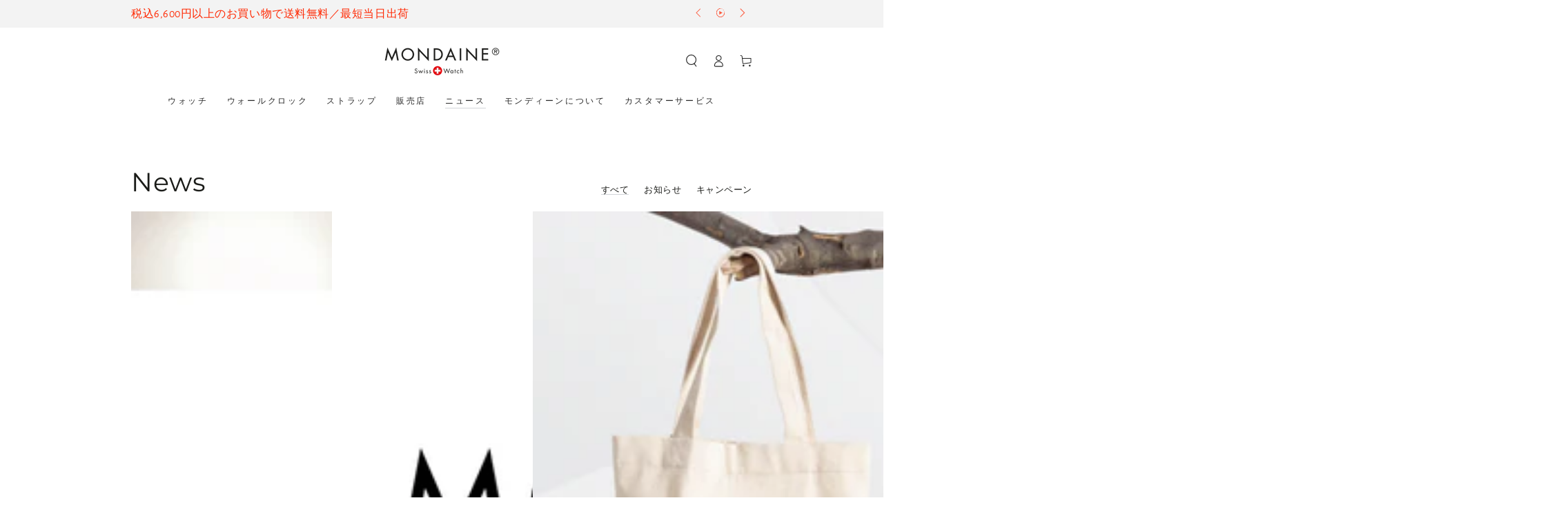

--- FILE ---
content_type: text/html; charset=utf-8
request_url: https://mondainewatch.jp/blogs/news
body_size: 28966
content:
<!doctype html>
<html class="no-js" lang="ja">

  <head>
    <meta charset="utf-8">
    <meta http-equiv="X-UA-Compatible" content="IE=edge">
    <meta name="viewport" content="width=device-width,initial-scale=1">
    <meta name="theme-color" content="">
    <link rel="canonical" href="https://mondainewatch.jp/blogs/news">
    <link rel="preconnect" href="https://cdn.shopify.com" crossorigin><link rel="icon" type="image/png" href="//mondainewatch.jp/cdn/shop/files/Fav.png?crop=center&height=32&v=1614349978&width=32"><link rel="preconnect" href="https://fonts.shopifycdn.com" crossorigin><title>
      News
 &ndash; MONDAINE JAPAN ONLINE STORE</title>

<meta property="og:site_name" content="MONDAINE JAPAN ONLINE STORE">
<meta property="og:url" content="https://mondainewatch.jp/blogs/news">
<meta property="og:title" content="News">
<meta property="og:type" content="website">
<meta property="og:description" content="MONDAINE（モンディーン）は、「スイス国鉄オフィシャルウォッチ」を代表とするスイスの時計ブランドです。「スイス　レイルウェイ　ステーションクロック」のデザインを受け継いだ視認性が高くシンプルで完成されたデザインは、誕生以来30年以上が経過した現在でも世界中でロングセラーを記録しています。"><meta name="twitter:site" content="@mondainejapan?lang=en"><meta name="twitter:card" content="summary_large_image">
<meta name="twitter:title" content="News">
<meta name="twitter:description" content="MONDAINE（モンディーン）は、「スイス国鉄オフィシャルウォッチ」を代表とするスイスの時計ブランドです。「スイス　レイルウェイ　ステーションクロック」のデザインを受け継いだ視認性が高くシンプルで完成されたデザインは、誕生以来30年以上が経過した現在でも世界中でロングセラーを記録しています。">


    <script src="//mondainewatch.jp/cdn/shop/t/6/assets/vendor-v4.js" defer="defer"></script>
    <script src="//mondainewatch.jp/cdn/shop/t/6/assets/global.js?v=43297779302865413741666079005" defer="defer"></script>

    <script>window.performance && window.performance.mark && window.performance.mark('shopify.content_for_header.start');</script><meta id="shopify-digital-wallet" name="shopify-digital-wallet" content="/45063176353/digital_wallets/dialog">
<meta name="shopify-checkout-api-token" content="53c841b3b91564eb387100cfc7e48c56">
<link rel="alternate" type="application/atom+xml" title="Feed" href="/blogs/news.atom" />
<script async="async" src="/checkouts/internal/preloads.js?locale=ja-JP"></script>
<script id="apple-pay-shop-capabilities" type="application/json">{"shopId":45063176353,"countryCode":"JP","currencyCode":"JPY","merchantCapabilities":["supports3DS"],"merchantId":"gid:\/\/shopify\/Shop\/45063176353","merchantName":"MONDAINE JAPAN ONLINE STORE","requiredBillingContactFields":["postalAddress","email","phone"],"requiredShippingContactFields":["postalAddress","email","phone"],"shippingType":"shipping","supportedNetworks":["visa","masterCard","amex","jcb","discover"],"total":{"type":"pending","label":"MONDAINE JAPAN ONLINE STORE","amount":"1.00"},"shopifyPaymentsEnabled":true,"supportsSubscriptions":true}</script>
<script id="shopify-features" type="application/json">{"accessToken":"53c841b3b91564eb387100cfc7e48c56","betas":["rich-media-storefront-analytics"],"domain":"mondainewatch.jp","predictiveSearch":false,"shopId":45063176353,"locale":"ja"}</script>
<script>var Shopify = Shopify || {};
Shopify.shop = "mondainewatch.myshopify.com";
Shopify.locale = "ja";
Shopify.currency = {"active":"JPY","rate":"1.0"};
Shopify.country = "JP";
Shopify.theme = {"name":"New website","id":131876126881,"schema_name":"Be Yours","schema_version":"6.0.0","theme_store_id":1399,"role":"main"};
Shopify.theme.handle = "null";
Shopify.theme.style = {"id":null,"handle":null};
Shopify.cdnHost = "mondainewatch.jp/cdn";
Shopify.routes = Shopify.routes || {};
Shopify.routes.root = "/";</script>
<script type="module">!function(o){(o.Shopify=o.Shopify||{}).modules=!0}(window);</script>
<script>!function(o){function n(){var o=[];function n(){o.push(Array.prototype.slice.apply(arguments))}return n.q=o,n}var t=o.Shopify=o.Shopify||{};t.loadFeatures=n(),t.autoloadFeatures=n()}(window);</script>
<script id="shop-js-analytics" type="application/json">{"pageType":"blog"}</script>
<script defer="defer" async type="module" src="//mondainewatch.jp/cdn/shopifycloud/shop-js/modules/v2/client.init-shop-cart-sync_0MstufBG.ja.esm.js"></script>
<script defer="defer" async type="module" src="//mondainewatch.jp/cdn/shopifycloud/shop-js/modules/v2/chunk.common_jll-23Z1.esm.js"></script>
<script defer="defer" async type="module" src="//mondainewatch.jp/cdn/shopifycloud/shop-js/modules/v2/chunk.modal_HXih6-AF.esm.js"></script>
<script type="module">
  await import("//mondainewatch.jp/cdn/shopifycloud/shop-js/modules/v2/client.init-shop-cart-sync_0MstufBG.ja.esm.js");
await import("//mondainewatch.jp/cdn/shopifycloud/shop-js/modules/v2/chunk.common_jll-23Z1.esm.js");
await import("//mondainewatch.jp/cdn/shopifycloud/shop-js/modules/v2/chunk.modal_HXih6-AF.esm.js");

  window.Shopify.SignInWithShop?.initShopCartSync?.({"fedCMEnabled":true,"windoidEnabled":true});

</script>
<script>(function() {
  var isLoaded = false;
  function asyncLoad() {
    if (isLoaded) return;
    isLoaded = true;
    var urls = ["https:\/\/cdn.nfcube.com\/instafeed-a15caf64c118ddbc83baa9be7a69596b.js?shop=mondainewatch.myshopify.com"];
    for (var i = 0; i < urls.length; i++) {
      var s = document.createElement('script');
      s.type = 'text/javascript';
      s.async = true;
      s.src = urls[i];
      var x = document.getElementsByTagName('script')[0];
      x.parentNode.insertBefore(s, x);
    }
  };
  if(window.attachEvent) {
    window.attachEvent('onload', asyncLoad);
  } else {
    window.addEventListener('load', asyncLoad, false);
  }
})();</script>
<script id="__st">var __st={"a":45063176353,"offset":32400,"reqid":"a5eba143-9545-4c99-84c4-ce771bcd75e6-1769054981","pageurl":"mondainewatch.jp\/blogs\/news","s":"blogs-67406135457","u":"72d0a6e726e8","p":"blog","rtyp":"blog","rid":67406135457};</script>
<script>window.ShopifyPaypalV4VisibilityTracking = true;</script>
<script id="captcha-bootstrap">!function(){'use strict';const t='contact',e='account',n='new_comment',o=[[t,t],['blogs',n],['comments',n],[t,'customer']],c=[[e,'customer_login'],[e,'guest_login'],[e,'recover_customer_password'],[e,'create_customer']],r=t=>t.map((([t,e])=>`form[action*='/${t}']:not([data-nocaptcha='true']) input[name='form_type'][value='${e}']`)).join(','),a=t=>()=>t?[...document.querySelectorAll(t)].map((t=>t.form)):[];function s(){const t=[...o],e=r(t);return a(e)}const i='password',u='form_key',d=['recaptcha-v3-token','g-recaptcha-response','h-captcha-response',i],f=()=>{try{return window.sessionStorage}catch{return}},m='__shopify_v',_=t=>t.elements[u];function p(t,e,n=!1){try{const o=window.sessionStorage,c=JSON.parse(o.getItem(e)),{data:r}=function(t){const{data:e,action:n}=t;return t[m]||n?{data:e,action:n}:{data:t,action:n}}(c);for(const[e,n]of Object.entries(r))t.elements[e]&&(t.elements[e].value=n);n&&o.removeItem(e)}catch(o){console.error('form repopulation failed',{error:o})}}const l='form_type',E='cptcha';function T(t){t.dataset[E]=!0}const w=window,h=w.document,L='Shopify',v='ce_forms',y='captcha';let A=!1;((t,e)=>{const n=(g='f06e6c50-85a8-45c8-87d0-21a2b65856fe',I='https://cdn.shopify.com/shopifycloud/storefront-forms-hcaptcha/ce_storefront_forms_captcha_hcaptcha.v1.5.2.iife.js',D={infoText:'hCaptchaによる保護',privacyText:'プライバシー',termsText:'利用規約'},(t,e,n)=>{const o=w[L][v],c=o.bindForm;if(c)return c(t,g,e,D).then(n);var r;o.q.push([[t,g,e,D],n]),r=I,A||(h.body.append(Object.assign(h.createElement('script'),{id:'captcha-provider',async:!0,src:r})),A=!0)});var g,I,D;w[L]=w[L]||{},w[L][v]=w[L][v]||{},w[L][v].q=[],w[L][y]=w[L][y]||{},w[L][y].protect=function(t,e){n(t,void 0,e),T(t)},Object.freeze(w[L][y]),function(t,e,n,w,h,L){const[v,y,A,g]=function(t,e,n){const i=e?o:[],u=t?c:[],d=[...i,...u],f=r(d),m=r(i),_=r(d.filter((([t,e])=>n.includes(e))));return[a(f),a(m),a(_),s()]}(w,h,L),I=t=>{const e=t.target;return e instanceof HTMLFormElement?e:e&&e.form},D=t=>v().includes(t);t.addEventListener('submit',(t=>{const e=I(t);if(!e)return;const n=D(e)&&!e.dataset.hcaptchaBound&&!e.dataset.recaptchaBound,o=_(e),c=g().includes(e)&&(!o||!o.value);(n||c)&&t.preventDefault(),c&&!n&&(function(t){try{if(!f())return;!function(t){const e=f();if(!e)return;const n=_(t);if(!n)return;const o=n.value;o&&e.removeItem(o)}(t);const e=Array.from(Array(32),(()=>Math.random().toString(36)[2])).join('');!function(t,e){_(t)||t.append(Object.assign(document.createElement('input'),{type:'hidden',name:u})),t.elements[u].value=e}(t,e),function(t,e){const n=f();if(!n)return;const o=[...t.querySelectorAll(`input[type='${i}']`)].map((({name:t})=>t)),c=[...d,...o],r={};for(const[a,s]of new FormData(t).entries())c.includes(a)||(r[a]=s);n.setItem(e,JSON.stringify({[m]:1,action:t.action,data:r}))}(t,e)}catch(e){console.error('failed to persist form',e)}}(e),e.submit())}));const S=(t,e)=>{t&&!t.dataset[E]&&(n(t,e.some((e=>e===t))),T(t))};for(const o of['focusin','change'])t.addEventListener(o,(t=>{const e=I(t);D(e)&&S(e,y())}));const B=e.get('form_key'),M=e.get(l),P=B&&M;t.addEventListener('DOMContentLoaded',(()=>{const t=y();if(P)for(const e of t)e.elements[l].value===M&&p(e,B);[...new Set([...A(),...v().filter((t=>'true'===t.dataset.shopifyCaptcha))])].forEach((e=>S(e,t)))}))}(h,new URLSearchParams(w.location.search),n,t,e,['guest_login'])})(!0,!0)}();</script>
<script integrity="sha256-4kQ18oKyAcykRKYeNunJcIwy7WH5gtpwJnB7kiuLZ1E=" data-source-attribution="shopify.loadfeatures" defer="defer" src="//mondainewatch.jp/cdn/shopifycloud/storefront/assets/storefront/load_feature-a0a9edcb.js" crossorigin="anonymous"></script>
<script data-source-attribution="shopify.dynamic_checkout.dynamic.init">var Shopify=Shopify||{};Shopify.PaymentButton=Shopify.PaymentButton||{isStorefrontPortableWallets:!0,init:function(){window.Shopify.PaymentButton.init=function(){};var t=document.createElement("script");t.src="https://mondainewatch.jp/cdn/shopifycloud/portable-wallets/latest/portable-wallets.ja.js",t.type="module",document.head.appendChild(t)}};
</script>
<script data-source-attribution="shopify.dynamic_checkout.buyer_consent">
  function portableWalletsHideBuyerConsent(e){var t=document.getElementById("shopify-buyer-consent"),n=document.getElementById("shopify-subscription-policy-button");t&&n&&(t.classList.add("hidden"),t.setAttribute("aria-hidden","true"),n.removeEventListener("click",e))}function portableWalletsShowBuyerConsent(e){var t=document.getElementById("shopify-buyer-consent"),n=document.getElementById("shopify-subscription-policy-button");t&&n&&(t.classList.remove("hidden"),t.removeAttribute("aria-hidden"),n.addEventListener("click",e))}window.Shopify?.PaymentButton&&(window.Shopify.PaymentButton.hideBuyerConsent=portableWalletsHideBuyerConsent,window.Shopify.PaymentButton.showBuyerConsent=portableWalletsShowBuyerConsent);
</script>
<script data-source-attribution="shopify.dynamic_checkout.cart.bootstrap">document.addEventListener("DOMContentLoaded",(function(){function t(){return document.querySelector("shopify-accelerated-checkout-cart, shopify-accelerated-checkout")}if(t())Shopify.PaymentButton.init();else{new MutationObserver((function(e,n){t()&&(Shopify.PaymentButton.init(),n.disconnect())})).observe(document.body,{childList:!0,subtree:!0})}}));
</script>
<link id="shopify-accelerated-checkout-styles" rel="stylesheet" media="screen" href="https://mondainewatch.jp/cdn/shopifycloud/portable-wallets/latest/accelerated-checkout-backwards-compat.css" crossorigin="anonymous">
<style id="shopify-accelerated-checkout-cart">
        #shopify-buyer-consent {
  margin-top: 1em;
  display: inline-block;
  width: 100%;
}

#shopify-buyer-consent.hidden {
  display: none;
}

#shopify-subscription-policy-button {
  background: none;
  border: none;
  padding: 0;
  text-decoration: underline;
  font-size: inherit;
  cursor: pointer;
}

#shopify-subscription-policy-button::before {
  box-shadow: none;
}

      </style>
<script id="sections-script" data-sections="header,footer" defer="defer" src="//mondainewatch.jp/cdn/shop/t/6/compiled_assets/scripts.js?v=998"></script>
<script>window.performance && window.performance.mark && window.performance.mark('shopify.content_for_header.end');</script>

<style data-shopify>@font-face {
  font-family: "Alegreya Sans";
  font-weight: 400;
  font-style: normal;
  font-display: swap;
  src: url("//mondainewatch.jp/cdn/fonts/alegreya_sans/alegreyasans_n4.e332e76eefe545db0f9180cd382ce06e2f88055f.woff2") format("woff2"),
       url("//mondainewatch.jp/cdn/fonts/alegreya_sans/alegreyasans_n4.2f538e6a7581234d2f67054a40fbfd36d80c2e56.woff") format("woff");
}

  
  @font-face {
  font-family: "Alegreya Sans";
  font-weight: 400;
  font-style: italic;
  font-display: swap;
  src: url("//mondainewatch.jp/cdn/fonts/alegreya_sans/alegreyasans_i4.7156278bb23e48db294dc221d52a46fdc0183947.woff2") format("woff2"),
       url("//mondainewatch.jp/cdn/fonts/alegreya_sans/alegreyasans_i4.7283a068f87063ea0a478d58f299dd97afe5e064.woff") format("woff");
}

  
  @font-face {
  font-family: Montserrat;
  font-weight: 400;
  font-style: normal;
  font-display: swap;
  src: url("//mondainewatch.jp/cdn/fonts/montserrat/montserrat_n4.81949fa0ac9fd2021e16436151e8eaa539321637.woff2") format("woff2"),
       url("//mondainewatch.jp/cdn/fonts/montserrat/montserrat_n4.a6c632ca7b62da89c3594789ba828388aac693fe.woff") format("woff");
}

  @font-face {
  font-family: Montserrat;
  font-weight: 600;
  font-style: normal;
  font-display: swap;
  src: url("//mondainewatch.jp/cdn/fonts/montserrat/montserrat_n6.1326b3e84230700ef15b3a29fb520639977513e0.woff2") format("woff2"),
       url("//mondainewatch.jp/cdn/fonts/montserrat/montserrat_n6.652f051080eb14192330daceed8cd53dfdc5ead9.woff") format("woff");
}


  :root {
    --be-yours-version: "6.0.0";
    --font-body-family: "Alegreya Sans", sans-serif;
    --font-body-style: normal;
    --font-body-weight: 400;

    --font-heading-family: Montserrat, sans-serif;
    --font-heading-style: normal;
    --font-heading-weight: 400;

    --font-body-scale: 0.9;
    --font-heading-scale: 1.0555555555555556;

    --font-navigation-family: var(--font-heading-family);
    --font-navigation-size: 12px;
    --font-navigation-weight: var(--font-heading-weight);
    --font-button-family: var(--font-body-family);
    --font-button-size: 14px;
    --font-button-baseline: 0.2rem;
    --font-price-family: var(--font-heading-family);
    --font-price-scale: var(--font-heading-scale);

    --color-base-text: 33, 35, 38;
    --color-base-background: 255, 255, 255;
    --color-base-solid-button-labels: 255, 255, 255;
    --color-base-outline-button-labels: 26, 27, 24;
    --color-base-accent: 0, 0, 0;
    --color-base-heading: 26, 27, 24;
    --color-base-border: 210, 213, 217;
    --color-placeholder: 243, 243, 243;
    --color-overlay: 33, 35, 38;
    --color-keyboard-focus: 1, 94, 204;
    --color-shadow: 168, 232, 226;
    --shadow-opacity: 1;

    --color-background-dark: 235, 235, 235;
    --color-price: #1a1b18;
    --color-sale-price: #d72c0d;
    --color-reviews: #ffb503;
    --color-critical: #d72c0d;
    --color-success: #008060;

    --payment-terms-background-color: #ffffff;
    --page-width: 110rem;
    --page-width-margin: 0rem;

    --card-color-scheme: var(--color-placeholder);
    --card-text-alignment: left;
    --card-flex-alignment: flex-left;
    --card-image-padding: 0px;
    --card-border-width: 0px;
    --card-radius: 0px;
    --card-shadow-horizontal-offset: 0px;
    --card-shadow-vertical-offset: 0px;
    
    --button-radius: 0px;
    --button-border-width: 1px;
    --button-shadow-horizontal-offset: 0px;
    --button-shadow-vertical-offset: 0px;

    --spacing-sections-desktop: 0px;
    --spacing-sections-mobile: 0px;
  }

  *,
  *::before,
  *::after {
    box-sizing: inherit;
  }

  html {
    box-sizing: border-box;
    font-size: calc(var(--font-body-scale) * 62.5%);
    height: 100%;
  }

  body {
    min-height: 100%;
    margin: 0;
    font-size: 1.5rem;
    letter-spacing: 0.06rem;
    line-height: calc(1 + 0.8 / var(--font-body-scale));
    font-family: var(--font-body-family);
    font-style: var(--font-body-style);
    font-weight: var(--font-body-weight);
  }

  @media screen and (min-width: 750px) {
    body {
      font-size: 1.6rem;
    }
  }</style><link href="//mondainewatch.jp/cdn/shop/t/6/assets/base.css?v=19881350862903464931666079008" rel="stylesheet" type="text/css" media="all" /><link rel="preload" as="font" href="//mondainewatch.jp/cdn/fonts/alegreya_sans/alegreyasans_n4.e332e76eefe545db0f9180cd382ce06e2f88055f.woff2" type="font/woff2" crossorigin><link rel="preload" as="font" href="//mondainewatch.jp/cdn/fonts/montserrat/montserrat_n4.81949fa0ac9fd2021e16436151e8eaa539321637.woff2" type="font/woff2" crossorigin><link rel="stylesheet" href="//mondainewatch.jp/cdn/shop/t/6/assets/component-predictive-search.css?v=168697623888965439701666079005" media="print" onload="this.media='all'"><link rel="stylesheet" href="//mondainewatch.jp/cdn/shop/t/6/assets/component-quick-view.css?v=122774142295089362961666079008" media="print" onload="this.media='all'"><link rel="stylesheet" href="//mondainewatch.jp/cdn/shop/t/6/assets/component-color-swatches.css?v=29280377319787735751666079006" media="print" onload="this.media='all'"><script>document.documentElement.className = document.documentElement.className.replace('no-js', 'js');</script>
<script type="text/javascript">     
    (function () {
        window.usermaven = window.usermaven || (function () { (window.usermavenQ = window.usermavenQ || []).push(arguments); })
        var t = document.createElement('script'),
            s = document.getElementsByTagName('script')[0];
        t.defer = true;
        t.id = 'um-tracker';
        t.setAttribute('data-tracking-host', "https://events.usermaven.com")
        t.setAttribute('data-key', 'UMWYy59Qxp');
        t.setAttribute('data-autocapture', 'true'); 
        t.setAttribute('data-privacy-policy', 'strict'); 
        t.src = 'https://t.usermaven.com/lib.js';
        s.parentNode.insertBefore(t, s);
    })();
  </script>



  <!-- BEGIN app block: shopify://apps//blocks/star_rating/910a1be4-9d9f-4a91-9a6d-25d87b6f52da --><script>
    var script = document.createElement('script');
    //script.src = 'https://d1rptoks75ofg9.cloudfront.net/mondainewatch.myshopify.com.js'; //ST
    script.src = 'https://d1qnl12h46g6qu.cloudfront.net/mondainewatch.myshopify.com.js';
    script.async = true;
    document.head.appendChild(script);
</script>

<script>
  document.addEventListener("DOMContentLoaded", function() {
    if(document.getElementById('checkout')){
      document.getElementById('checkout').addEventListener('click',function(e){ 
        let fileds = document.getElementsByClassName('_NGC_CFA_note_field');
        let goNextPage = true;
        for (let a = 0; a < fileds.length; a++) {
          const item = fileds[a];
          if (document.getElementById('checknull_'+item.id)) {
            let filedsTag = item.tagName;
            let filedsType = item.type;
            let filedsValue = item.value;
            let filedsName = item.name;
            let isNullOrNot = document.getElementById('checknull_'+item.id).value;
            let errMessage = document.getElementById('errMessage_'+item.id).value;
            if ((filedsTag == "INPUT" && filedsType == "text") || filedsTag == "TEXTAREA" || filedsTag == "SELECT") {
              if((filedsValue == '' || filedsValue == '選択なし') && isNullOrNot == 'must' && errMessage !=''){
                e.preventDefault();
                document.getElementById('displayerrMessage_'+item.id).innerHTML= errMessage;
                goNextPage = false;
              } else if(isNullOrNot != 'must' && filedsValue == ''){
                  if(document.getElementById(item.id)){
                    document.getElementById(item.id).value = ' ';
                  }            
              } else{
                document.getElementById('displayerrMessage_'+item.id).innerHTML='';
              }
            }
            if ((filedsTag == "INPUT" && filedsType == "radio") || (filedsTag == "INPUT" && filedsType == "checkbox")) {
              let els = Array.from(document.getElementsByName(filedsName));
              let rs = els.filter(el => el.checked == true);
              if(isNullOrNot == 'must' && errMessage !='' && rs.length == 0){
                e.preventDefault();      
                document.getElementById('displayerrMessage_'+item.id).innerHTML= errMessage;
                goNextPage = false;
              }else{
                document.getElementById('displayerrMessage_'+item.id).innerHTML='';
              }
            }
          }
        }
        if(checkDateAviliableBeforeClickingCheckOut(e) && goNextPage){
          addUpdateNGCCartAttributesToCheckOut().then(() => {
            window.location.href = '/checkout'; 
          });
        }
      })
    }
  });
</script>



<!-- END app block --><!-- BEGIN app block: shopify://apps/stape-conversion-tracking/blocks/gtm/7e13c847-7971-409d-8fe0-29ec14d5f048 --><script>
  window.lsData = {};
  window.dataLayer = window.dataLayer || [];
  window.addEventListener("message", (event) => {
    if (event.data?.event) {
      window.dataLayer.push(event.data);
    }
  });
  window.dataShopStape = {
    shop: "mondainewatch.jp",
    shopId: "45063176353",
  }
</script>

<!-- END app block --><script src="https://cdn.shopify.com/extensions/019b8ed3-90b4-7b95-8e01-aa6b35f1be2e/stape-remix-29/assets/widget.js" type="text/javascript" defer="defer"></script>
<script src="https://cdn.shopify.com/extensions/019b5a12-7ff5-7e4a-bb2c-c668bf90c01c/dev-asklayer-94/assets/asklayer_loader.js" type="text/javascript" defer="defer"></script>
<link href="https://monorail-edge.shopifysvc.com" rel="dns-prefetch">
<script>(function(){if ("sendBeacon" in navigator && "performance" in window) {try {var session_token_from_headers = performance.getEntriesByType('navigation')[0].serverTiming.find(x => x.name == '_s').description;} catch {var session_token_from_headers = undefined;}var session_cookie_matches = document.cookie.match(/_shopify_s=([^;]*)/);var session_token_from_cookie = session_cookie_matches && session_cookie_matches.length === 2 ? session_cookie_matches[1] : "";var session_token = session_token_from_headers || session_token_from_cookie || "";function handle_abandonment_event(e) {var entries = performance.getEntries().filter(function(entry) {return /monorail-edge.shopifysvc.com/.test(entry.name);});if (!window.abandonment_tracked && entries.length === 0) {window.abandonment_tracked = true;var currentMs = Date.now();var navigation_start = performance.timing.navigationStart;var payload = {shop_id: 45063176353,url: window.location.href,navigation_start,duration: currentMs - navigation_start,session_token,page_type: "blog"};window.navigator.sendBeacon("https://monorail-edge.shopifysvc.com/v1/produce", JSON.stringify({schema_id: "online_store_buyer_site_abandonment/1.1",payload: payload,metadata: {event_created_at_ms: currentMs,event_sent_at_ms: currentMs}}));}}window.addEventListener('pagehide', handle_abandonment_event);}}());</script>
<script id="web-pixels-manager-setup">(function e(e,d,r,n,o){if(void 0===o&&(o={}),!Boolean(null===(a=null===(i=window.Shopify)||void 0===i?void 0:i.analytics)||void 0===a?void 0:a.replayQueue)){var i,a;window.Shopify=window.Shopify||{};var t=window.Shopify;t.analytics=t.analytics||{};var s=t.analytics;s.replayQueue=[],s.publish=function(e,d,r){return s.replayQueue.push([e,d,r]),!0};try{self.performance.mark("wpm:start")}catch(e){}var l=function(){var e={modern:/Edge?\/(1{2}[4-9]|1[2-9]\d|[2-9]\d{2}|\d{4,})\.\d+(\.\d+|)|Firefox\/(1{2}[4-9]|1[2-9]\d|[2-9]\d{2}|\d{4,})\.\d+(\.\d+|)|Chrom(ium|e)\/(9{2}|\d{3,})\.\d+(\.\d+|)|(Maci|X1{2}).+ Version\/(15\.\d+|(1[6-9]|[2-9]\d|\d{3,})\.\d+)([,.]\d+|)( \(\w+\)|)( Mobile\/\w+|) Safari\/|Chrome.+OPR\/(9{2}|\d{3,})\.\d+\.\d+|(CPU[ +]OS|iPhone[ +]OS|CPU[ +]iPhone|CPU IPhone OS|CPU iPad OS)[ +]+(15[._]\d+|(1[6-9]|[2-9]\d|\d{3,})[._]\d+)([._]\d+|)|Android:?[ /-](13[3-9]|1[4-9]\d|[2-9]\d{2}|\d{4,})(\.\d+|)(\.\d+|)|Android.+Firefox\/(13[5-9]|1[4-9]\d|[2-9]\d{2}|\d{4,})\.\d+(\.\d+|)|Android.+Chrom(ium|e)\/(13[3-9]|1[4-9]\d|[2-9]\d{2}|\d{4,})\.\d+(\.\d+|)|SamsungBrowser\/([2-9]\d|\d{3,})\.\d+/,legacy:/Edge?\/(1[6-9]|[2-9]\d|\d{3,})\.\d+(\.\d+|)|Firefox\/(5[4-9]|[6-9]\d|\d{3,})\.\d+(\.\d+|)|Chrom(ium|e)\/(5[1-9]|[6-9]\d|\d{3,})\.\d+(\.\d+|)([\d.]+$|.*Safari\/(?![\d.]+ Edge\/[\d.]+$))|(Maci|X1{2}).+ Version\/(10\.\d+|(1[1-9]|[2-9]\d|\d{3,})\.\d+)([,.]\d+|)( \(\w+\)|)( Mobile\/\w+|) Safari\/|Chrome.+OPR\/(3[89]|[4-9]\d|\d{3,})\.\d+\.\d+|(CPU[ +]OS|iPhone[ +]OS|CPU[ +]iPhone|CPU IPhone OS|CPU iPad OS)[ +]+(10[._]\d+|(1[1-9]|[2-9]\d|\d{3,})[._]\d+)([._]\d+|)|Android:?[ /-](13[3-9]|1[4-9]\d|[2-9]\d{2}|\d{4,})(\.\d+|)(\.\d+|)|Mobile Safari.+OPR\/([89]\d|\d{3,})\.\d+\.\d+|Android.+Firefox\/(13[5-9]|1[4-9]\d|[2-9]\d{2}|\d{4,})\.\d+(\.\d+|)|Android.+Chrom(ium|e)\/(13[3-9]|1[4-9]\d|[2-9]\d{2}|\d{4,})\.\d+(\.\d+|)|Android.+(UC? ?Browser|UCWEB|U3)[ /]?(15\.([5-9]|\d{2,})|(1[6-9]|[2-9]\d|\d{3,})\.\d+)\.\d+|SamsungBrowser\/(5\.\d+|([6-9]|\d{2,})\.\d+)|Android.+MQ{2}Browser\/(14(\.(9|\d{2,})|)|(1[5-9]|[2-9]\d|\d{3,})(\.\d+|))(\.\d+|)|K[Aa][Ii]OS\/(3\.\d+|([4-9]|\d{2,})\.\d+)(\.\d+|)/},d=e.modern,r=e.legacy,n=navigator.userAgent;return n.match(d)?"modern":n.match(r)?"legacy":"unknown"}(),u="modern"===l?"modern":"legacy",c=(null!=n?n:{modern:"",legacy:""})[u],f=function(e){return[e.baseUrl,"/wpm","/b",e.hashVersion,"modern"===e.buildTarget?"m":"l",".js"].join("")}({baseUrl:d,hashVersion:r,buildTarget:u}),m=function(e){var d=e.version,r=e.bundleTarget,n=e.surface,o=e.pageUrl,i=e.monorailEndpoint;return{emit:function(e){var a=e.status,t=e.errorMsg,s=(new Date).getTime(),l=JSON.stringify({metadata:{event_sent_at_ms:s},events:[{schema_id:"web_pixels_manager_load/3.1",payload:{version:d,bundle_target:r,page_url:o,status:a,surface:n,error_msg:t},metadata:{event_created_at_ms:s}}]});if(!i)return console&&console.warn&&console.warn("[Web Pixels Manager] No Monorail endpoint provided, skipping logging."),!1;try{return self.navigator.sendBeacon.bind(self.navigator)(i,l)}catch(e){}var u=new XMLHttpRequest;try{return u.open("POST",i,!0),u.setRequestHeader("Content-Type","text/plain"),u.send(l),!0}catch(e){return console&&console.warn&&console.warn("[Web Pixels Manager] Got an unhandled error while logging to Monorail."),!1}}}}({version:r,bundleTarget:l,surface:e.surface,pageUrl:self.location.href,monorailEndpoint:e.monorailEndpoint});try{o.browserTarget=l,function(e){var d=e.src,r=e.async,n=void 0===r||r,o=e.onload,i=e.onerror,a=e.sri,t=e.scriptDataAttributes,s=void 0===t?{}:t,l=document.createElement("script"),u=document.querySelector("head"),c=document.querySelector("body");if(l.async=n,l.src=d,a&&(l.integrity=a,l.crossOrigin="anonymous"),s)for(var f in s)if(Object.prototype.hasOwnProperty.call(s,f))try{l.dataset[f]=s[f]}catch(e){}if(o&&l.addEventListener("load",o),i&&l.addEventListener("error",i),u)u.appendChild(l);else{if(!c)throw new Error("Did not find a head or body element to append the script");c.appendChild(l)}}({src:f,async:!0,onload:function(){if(!function(){var e,d;return Boolean(null===(d=null===(e=window.Shopify)||void 0===e?void 0:e.analytics)||void 0===d?void 0:d.initialized)}()){var d=window.webPixelsManager.init(e)||void 0;if(d){var r=window.Shopify.analytics;r.replayQueue.forEach((function(e){var r=e[0],n=e[1],o=e[2];d.publishCustomEvent(r,n,o)})),r.replayQueue=[],r.publish=d.publishCustomEvent,r.visitor=d.visitor,r.initialized=!0}}},onerror:function(){return m.emit({status:"failed",errorMsg:"".concat(f," has failed to load")})},sri:function(e){var d=/^sha384-[A-Za-z0-9+/=]+$/;return"string"==typeof e&&d.test(e)}(c)?c:"",scriptDataAttributes:o}),m.emit({status:"loading"})}catch(e){m.emit({status:"failed",errorMsg:(null==e?void 0:e.message)||"Unknown error"})}}})({shopId: 45063176353,storefrontBaseUrl: "https://mondainewatch.jp",extensionsBaseUrl: "https://extensions.shopifycdn.com/cdn/shopifycloud/web-pixels-manager",monorailEndpoint: "https://monorail-edge.shopifysvc.com/unstable/produce_batch",surface: "storefront-renderer",enabledBetaFlags: ["2dca8a86"],webPixelsConfigList: [{"id":"203554977","configuration":"{\"pixel_id\":\"1816918492129341\",\"pixel_type\":\"facebook_pixel\",\"metaapp_system_user_token\":\"-\"}","eventPayloadVersion":"v1","runtimeContext":"OPEN","scriptVersion":"ca16bc87fe92b6042fbaa3acc2fbdaa6","type":"APP","apiClientId":2329312,"privacyPurposes":["ANALYTICS","MARKETING","SALE_OF_DATA"],"dataSharingAdjustments":{"protectedCustomerApprovalScopes":["read_customer_address","read_customer_email","read_customer_name","read_customer_personal_data","read_customer_phone"]}},{"id":"126419105","configuration":"{\"accountID\":\"45063176353\"}","eventPayloadVersion":"v1","runtimeContext":"STRICT","scriptVersion":"c0a2ceb098b536858278d481fbeefe60","type":"APP","apiClientId":10250649601,"privacyPurposes":[],"dataSharingAdjustments":{"protectedCustomerApprovalScopes":["read_customer_address","read_customer_email","read_customer_name","read_customer_personal_data","read_customer_phone"]}},{"id":"shopify-app-pixel","configuration":"{}","eventPayloadVersion":"v1","runtimeContext":"STRICT","scriptVersion":"0450","apiClientId":"shopify-pixel","type":"APP","privacyPurposes":["ANALYTICS","MARKETING"]},{"id":"shopify-custom-pixel","eventPayloadVersion":"v1","runtimeContext":"LAX","scriptVersion":"0450","apiClientId":"shopify-pixel","type":"CUSTOM","privacyPurposes":["ANALYTICS","MARKETING"]}],isMerchantRequest: false,initData: {"shop":{"name":"MONDAINE JAPAN ONLINE STORE","paymentSettings":{"currencyCode":"JPY"},"myshopifyDomain":"mondainewatch.myshopify.com","countryCode":"JP","storefrontUrl":"https:\/\/mondainewatch.jp"},"customer":null,"cart":null,"checkout":null,"productVariants":[],"purchasingCompany":null},},"https://mondainewatch.jp/cdn","fcfee988w5aeb613cpc8e4bc33m6693e112",{"modern":"","legacy":""},{"shopId":"45063176353","storefrontBaseUrl":"https:\/\/mondainewatch.jp","extensionBaseUrl":"https:\/\/extensions.shopifycdn.com\/cdn\/shopifycloud\/web-pixels-manager","surface":"storefront-renderer","enabledBetaFlags":"[\"2dca8a86\"]","isMerchantRequest":"false","hashVersion":"fcfee988w5aeb613cpc8e4bc33m6693e112","publish":"custom","events":"[[\"page_viewed\",{}]]"});</script><script>
  window.ShopifyAnalytics = window.ShopifyAnalytics || {};
  window.ShopifyAnalytics.meta = window.ShopifyAnalytics.meta || {};
  window.ShopifyAnalytics.meta.currency = 'JPY';
  var meta = {"page":{"pageType":"blog","resourceType":"blog","resourceId":67406135457,"requestId":"a5eba143-9545-4c99-84c4-ce771bcd75e6-1769054981"}};
  for (var attr in meta) {
    window.ShopifyAnalytics.meta[attr] = meta[attr];
  }
</script>
<script class="analytics">
  (function () {
    var customDocumentWrite = function(content) {
      var jquery = null;

      if (window.jQuery) {
        jquery = window.jQuery;
      } else if (window.Checkout && window.Checkout.$) {
        jquery = window.Checkout.$;
      }

      if (jquery) {
        jquery('body').append(content);
      }
    };

    var hasLoggedConversion = function(token) {
      if (token) {
        return document.cookie.indexOf('loggedConversion=' + token) !== -1;
      }
      return false;
    }

    var setCookieIfConversion = function(token) {
      if (token) {
        var twoMonthsFromNow = new Date(Date.now());
        twoMonthsFromNow.setMonth(twoMonthsFromNow.getMonth() + 2);

        document.cookie = 'loggedConversion=' + token + '; expires=' + twoMonthsFromNow;
      }
    }

    var trekkie = window.ShopifyAnalytics.lib = window.trekkie = window.trekkie || [];
    if (trekkie.integrations) {
      return;
    }
    trekkie.methods = [
      'identify',
      'page',
      'ready',
      'track',
      'trackForm',
      'trackLink'
    ];
    trekkie.factory = function(method) {
      return function() {
        var args = Array.prototype.slice.call(arguments);
        args.unshift(method);
        trekkie.push(args);
        return trekkie;
      };
    };
    for (var i = 0; i < trekkie.methods.length; i++) {
      var key = trekkie.methods[i];
      trekkie[key] = trekkie.factory(key);
    }
    trekkie.load = function(config) {
      trekkie.config = config || {};
      trekkie.config.initialDocumentCookie = document.cookie;
      var first = document.getElementsByTagName('script')[0];
      var script = document.createElement('script');
      script.type = 'text/javascript';
      script.onerror = function(e) {
        var scriptFallback = document.createElement('script');
        scriptFallback.type = 'text/javascript';
        scriptFallback.onerror = function(error) {
                var Monorail = {
      produce: function produce(monorailDomain, schemaId, payload) {
        var currentMs = new Date().getTime();
        var event = {
          schema_id: schemaId,
          payload: payload,
          metadata: {
            event_created_at_ms: currentMs,
            event_sent_at_ms: currentMs
          }
        };
        return Monorail.sendRequest("https://" + monorailDomain + "/v1/produce", JSON.stringify(event));
      },
      sendRequest: function sendRequest(endpointUrl, payload) {
        // Try the sendBeacon API
        if (window && window.navigator && typeof window.navigator.sendBeacon === 'function' && typeof window.Blob === 'function' && !Monorail.isIos12()) {
          var blobData = new window.Blob([payload], {
            type: 'text/plain'
          });

          if (window.navigator.sendBeacon(endpointUrl, blobData)) {
            return true;
          } // sendBeacon was not successful

        } // XHR beacon

        var xhr = new XMLHttpRequest();

        try {
          xhr.open('POST', endpointUrl);
          xhr.setRequestHeader('Content-Type', 'text/plain');
          xhr.send(payload);
        } catch (e) {
          console.log(e);
        }

        return false;
      },
      isIos12: function isIos12() {
        return window.navigator.userAgent.lastIndexOf('iPhone; CPU iPhone OS 12_') !== -1 || window.navigator.userAgent.lastIndexOf('iPad; CPU OS 12_') !== -1;
      }
    };
    Monorail.produce('monorail-edge.shopifysvc.com',
      'trekkie_storefront_load_errors/1.1',
      {shop_id: 45063176353,
      theme_id: 131876126881,
      app_name: "storefront",
      context_url: window.location.href,
      source_url: "//mondainewatch.jp/cdn/s/trekkie.storefront.1bbfab421998800ff09850b62e84b8915387986d.min.js"});

        };
        scriptFallback.async = true;
        scriptFallback.src = '//mondainewatch.jp/cdn/s/trekkie.storefront.1bbfab421998800ff09850b62e84b8915387986d.min.js';
        first.parentNode.insertBefore(scriptFallback, first);
      };
      script.async = true;
      script.src = '//mondainewatch.jp/cdn/s/trekkie.storefront.1bbfab421998800ff09850b62e84b8915387986d.min.js';
      first.parentNode.insertBefore(script, first);
    };
    trekkie.load(
      {"Trekkie":{"appName":"storefront","development":false,"defaultAttributes":{"shopId":45063176353,"isMerchantRequest":null,"themeId":131876126881,"themeCityHash":"9299059658162741789","contentLanguage":"ja","currency":"JPY","eventMetadataId":"388c1019-be63-4082-83bf-803203179489"},"isServerSideCookieWritingEnabled":true,"monorailRegion":"shop_domain","enabledBetaFlags":["65f19447"]},"Session Attribution":{},"S2S":{"facebookCapiEnabled":true,"source":"trekkie-storefront-renderer","apiClientId":580111}}
    );

    var loaded = false;
    trekkie.ready(function() {
      if (loaded) return;
      loaded = true;

      window.ShopifyAnalytics.lib = window.trekkie;

      var originalDocumentWrite = document.write;
      document.write = customDocumentWrite;
      try { window.ShopifyAnalytics.merchantGoogleAnalytics.call(this); } catch(error) {};
      document.write = originalDocumentWrite;

      window.ShopifyAnalytics.lib.page(null,{"pageType":"blog","resourceType":"blog","resourceId":67406135457,"requestId":"a5eba143-9545-4c99-84c4-ce771bcd75e6-1769054981","shopifyEmitted":true});

      var match = window.location.pathname.match(/checkouts\/(.+)\/(thank_you|post_purchase)/)
      var token = match? match[1]: undefined;
      if (!hasLoggedConversion(token)) {
        setCookieIfConversion(token);
        
      }
    });


        var eventsListenerScript = document.createElement('script');
        eventsListenerScript.async = true;
        eventsListenerScript.src = "//mondainewatch.jp/cdn/shopifycloud/storefront/assets/shop_events_listener-3da45d37.js";
        document.getElementsByTagName('head')[0].appendChild(eventsListenerScript);

})();</script>
<script
  defer
  src="https://mondainewatch.jp/cdn/shopifycloud/perf-kit/shopify-perf-kit-3.0.4.min.js"
  data-application="storefront-renderer"
  data-shop-id="45063176353"
  data-render-region="gcp-us-central1"
  data-page-type="blog"
  data-theme-instance-id="131876126881"
  data-theme-name="Be Yours"
  data-theme-version="6.0.0"
  data-monorail-region="shop_domain"
  data-resource-timing-sampling-rate="10"
  data-shs="true"
  data-shs-beacon="true"
  data-shs-export-with-fetch="true"
  data-shs-logs-sample-rate="1"
  data-shs-beacon-endpoint="https://mondainewatch.jp/api/collect"
></script>
</head>

  <body class="template-blog" data-animate-image data-lazy-image data-price-superscript>
    <a class="skip-to-content-link button button--small visually-hidden" href="#MainContent">
      コンテンツにスキップする
    </a>

    

    <div class="transition-body">
      <div id="shopify-section-announcement-bar" class="shopify-section"><style data-shopify>#shopify-section-announcement-bar {
      --color-background: 243, 243, 243;
      --color-foreground: 255, 39, 0;
    }

    :root {
      --announcement-height: calc(36px + (4px * 0.75));
    }

    .section-announcement-bar-padding {
      padding-top: calc(2px * 0.75);
      padding-bottom: calc(2px  * 0.75);
    }

    @media screen and (min-width: 990px) {
      :root {
        --announcement-height: 40px;
      }
      
      .section-announcement-bar-padding {
        padding-top: 2px;
        padding-bottom: 2px;
      }
    }</style><link href="//mondainewatch.jp/cdn/shop/t/6/assets/section-announcement-bar.css?v=3463476976743678461666079008" rel="stylesheet" type="text/css" media="all" />

  <div class="announcement-bar section-announcement-bar-padding">
    <div class="page-width">
      <announcement-bar data-compact="true" data-autorotate="true" data-autorotate-speed="7" data-block-count="2">
        <div class="announcement-slider"><div class="announcement-slider__slide" style="--font-size: 16px;" data-index="0" ><a class="announcement-link" href="/pages/guide"><span class="announcement-text small-hide medium-hide">税込6,600円以上のお買い物で送料無料／最短当日出荷</span>
                  <span class="announcement-text large-up-hide">税込6,600円以上のお買い物で送料無料／最短当日出荷</span></a></div><div class="announcement-slider__slide" style="--font-size: 15px;" data-index="1" ><a class="announcement-link" href="/pages/delivery_2025"><span class="announcement-text small-hide medium-hide">年末年始の配送スケジュールについて</span>
                  <span class="announcement-text large-up-hide">年末年始の配送スケジュールについて</span></a></div></div><div class="announcement__buttons">
            <button class="announcement__button announcement__button--prev" name="previous" aria-label="左へ">
              <svg xmlns="http://www.w3.org/2000/svg" aria-hidden="true" focusable="false" role="presentation" class="icon icon-chevron" fill="none" viewBox="0 0 100 100">
      <path fill-rule="evenodd" clip-rule="evenodd" d="M 10,50 L 60,100 L 60,90 L 20,50  L 60,10 L 60,0 Z" fill="currentColor"/>
    </svg>
            </button>
            <button class="announcement__button announcement__button--play" name="play">
              <svg xmlns="http://www.w3.org/2000/svg" viewBox="0 0 100 100" class="icon icon-play-animate">
                <path class="stroke-solid" fill="none" stroke="currentColor" d="M49.9,2.5C23.6,2.8,2.1,24.4,2.5,50.4C2.9,76.5,24.7,98,50.3,97.5c26.4-0.6,47.4-21.8,47.2-47.7C97.3,23.7,75.7,2.3,49.9,2.5"/>
                <path class="stroke-dotted" fill="none" stroke="currentColor" d="M49.9,2.5C23.6,2.8,2.1,24.4,2.5,50.4C2.9,76.5,24.7,98,50.3,97.5c26.4-0.6,47.4-21.8,47.2-47.7C97.3,23.7,75.7,2.3,49.9,2.5"/>
                <path class="fill-triangle" fill="currentColor" d="M38,69c-1,0.5-1.8,0-1.8-1.1V32.1c0-1.1,0.8-1.6,1.8-1.1l34,18c1,0.5,1,1.4,0,1.9L38,69z"/>
                <rect class="fill-square" fill="currentColor" x="33" y="33" width="33" height="33"/>
              </svg>
            </button>
            <button class="announcement__button announcement__button--next" name="next" aria-label="右へ">
              <svg xmlns="http://www.w3.org/2000/svg" aria-hidden="true" focusable="false" role="presentation" class="icon icon-chevron" fill="none" viewBox="0 0 100 100">
      <path fill-rule="evenodd" clip-rule="evenodd" d="M 10,50 L 60,100 L 60,90 L 20,50  L 60,10 L 60,0 Z" fill="currentColor"/>
    </svg>
            </button>
          </div></announcement-bar>
    </div>
  </div><script src="//mondainewatch.jp/cdn/shop/t/6/assets/announcement-bar.js?v=178985521058947166301666079007" defer="defer"></script>
</div>
      <div id="shopify-section-header" class="shopify-section"><style data-shopify>#shopify-section-header {
    --image-logo-height: 58px;
    --color-header-background: 255, 255, 255;
    --color-header-foreground: 40, 40, 40;
    --color-header-border: 210, 213, 217;
    --icon-weight: 1.1px;
  }

  @media screen and (min-width: 750px) {
    #shopify-section-header {
      --image-logo-height: 72px;
    }
  }
  
  .section-header-padding {
    padding-top: calc(12px * 0.75);
    padding-bottom: calc(12px  * 0.75);
  }

  @media screen and (min-width: 990px) {
    .section-header-padding {
      padding-top: 12px;
      padding-bottom: 12px;
    }
  }header-drawer {
    justify-self: start;
    margin-inline-start: -1.2rem;
  }

  @media screen and (min-width: 990px) {
    header-drawer {
      display: none;
    }
  }

  .menu-drawer-container {
    display: flex;
    position: static;
  }

  .list-menu {
    list-style: none;
    padding: 0;
    margin: 0;
  }

  .list-menu--inline {
    display: inline-flex;
    flex-wrap: wrap;
    column-gap: 1.5rem;
  }

  .list-menu__item--link {
    text-decoration: none;
    padding-bottom: 1rem;
    padding-top: 1rem;
    line-height: calc(1 + 0.8 / var(--font-body-scale));
  }

  @media screen and (min-width: 750px) {
    .list-menu__item--link {
      padding-bottom: 0.5rem;
      padding-top: 0.5rem;
    }
  }</style><link rel="stylesheet" href="//mondainewatch.jp/cdn/shop/t/6/assets/component-sticky-header.css?v=127435402211181914541666079005" media="print" onload="this.media='all'">
<link rel="stylesheet" href="//mondainewatch.jp/cdn/shop/t/6/assets/component-list-menu.css?v=39371562665148677181666079006" media="print" onload="this.media='all'">
<link rel="stylesheet" href="//mondainewatch.jp/cdn/shop/t/6/assets/component-search.css?v=24127065680347037191666079004" media="print" onload="this.media='all'">
<link rel="stylesheet" href="//mondainewatch.jp/cdn/shop/t/6/assets/component-menu-drawer.css?v=138814542826770983701666079005" media="print" onload="this.media='all'"><link rel="stylesheet" href="//mondainewatch.jp/cdn/shop/t/6/assets/component-cart-drawer.css?v=155895346073856013611666079004" media="print" onload="this.media='all'">
<link rel="stylesheet" href="//mondainewatch.jp/cdn/shop/t/6/assets/component-discounts.css?v=140757037044470622461666079005" media="print" onload="this.media='all'"><link rel="stylesheet" href="//mondainewatch.jp/cdn/shop/t/6/assets/component-price.css?v=31654658090061505171666079004" media="print" onload="this.media='all'">
  <link rel="stylesheet" href="//mondainewatch.jp/cdn/shop/t/6/assets/component-loading-overlay.css?v=121974073346977247381666079008" media="print" onload="this.media='all'"><link rel="stylesheet" href="//mondainewatch.jp/cdn/shop/t/6/assets/component-menu-dropdown.css?v=48775783327627242221666079008" media="print" onload="this.media='all'">
  <script src="//mondainewatch.jp/cdn/shop/t/6/assets/menu-dropdown.js?v=26085278143615384741666079008" defer="defer"></script><noscript><link href="//mondainewatch.jp/cdn/shop/t/6/assets/component-sticky-header.css?v=127435402211181914541666079005" rel="stylesheet" type="text/css" media="all" /></noscript>
<noscript><link href="//mondainewatch.jp/cdn/shop/t/6/assets/component-list-menu.css?v=39371562665148677181666079006" rel="stylesheet" type="text/css" media="all" /></noscript>
<noscript><link href="//mondainewatch.jp/cdn/shop/t/6/assets/component-search.css?v=24127065680347037191666079004" rel="stylesheet" type="text/css" media="all" /></noscript>
<noscript><link href="//mondainewatch.jp/cdn/shop/t/6/assets/component-menu-dropdown.css?v=48775783327627242221666079008" rel="stylesheet" type="text/css" media="all" /></noscript>
<noscript><link href="//mondainewatch.jp/cdn/shop/t/6/assets/component-menu-drawer.css?v=138814542826770983701666079005" rel="stylesheet" type="text/css" media="all" /></noscript>

<script src="//mondainewatch.jp/cdn/shop/t/6/assets/search-modal.js?v=37111245360933053681666079003" defer="defer"></script><script src="//mondainewatch.jp/cdn/shop/t/6/assets/cart-recommendations.js?v=108398397995627080911666079008" defer="defer"></script>
  <link rel="stylesheet" href="//mondainewatch.jp/cdn/shop/t/6/assets/component-cart-recommendations.css?v=13716911220641042231666079004" media="print" onload="this.media='all'"><svg xmlns="http://www.w3.org/2000/svg" class="hidden">
    <symbol id="icon-cart" fill="none" viewbox="0 0 18 19">
      <path d="M3.09333 5.87954L16.2853 5.87945V5.87945C16.3948 5.8795 16.4836 5.96831 16.4836 6.07785V11.4909C16.4836 11.974 16.1363 12.389 15.6603 12.4714C11.3279 13.2209 9.49656 13.2033 5.25251 13.9258C4.68216 14.0229 4.14294 13.6285 4.0774 13.0537C3.77443 10.3963 2.99795 3.58502 2.88887 2.62142C2.75288 1.42015 0.905376 1.51528 0.283581 1.51478" stroke="currentColor"/>
      <path d="M13.3143 16.8554C13.3143 17.6005 13.9183 18.2045 14.6634 18.2045C15.4085 18.2045 16.0125 17.6005 16.0125 16.8554C16.0125 16.1104 15.4085 15.5063 14.6634 15.5063C13.9183 15.5063 13.3143 16.1104 13.3143 16.8554Z" fill="currentColor"/>
      <path d="M3.72831 16.8554C3.72831 17.6005 4.33233 18.2045 5.07741 18.2045C5.8225 18.2045 6.42651 17.6005 6.42651 16.8554C6.42651 16.1104 5.8225 15.5063 5.07741 15.5063C4.33233 15.5063 3.72831 16.1104 3.72831 16.8554Z" fill="currentColor"/>
    </symbol>
  <symbol id="icon-close" fill="none" viewBox="0 0 12 12">
    <path d="M1 1L11 11" stroke="currentColor" stroke-linecap="round" fill="none"/>
    <path d="M11 1L1 11" stroke="currentColor" stroke-linecap="round" fill="none"/>
  </symbol>
  <symbol id="icon-search" fill="none" viewBox="0 0 15 17">
    <circle cx="7.11113" cy="7.11113" r="6.56113" stroke="currentColor" fill="none"/>
    <path d="M11.078 12.3282L13.8878 16.0009" stroke="currentColor" stroke-linecap="round" fill="none"/>
  </symbol>
</svg>

<sticky-header class="header-wrapper header-wrapper--border-bottom">
  <header class="header header--top-center page-width header--has-menu section-header-padding"><header-drawer>
        <details class="menu-drawer-container">
          <summary class="header__icon header__icon--menu focus-inset" aria-label="メニュー">
            <span class="header__icon header__icon--summary">
              <svg xmlns="http://www.w3.org/2000/svg" aria-hidden="true" focusable="false" role="presentation" class="icon icon-hamburger" fill="none" viewBox="0 0 32 32">
      <path d="M0 26.667h32M0 16h26.98M0 5.333h32" stroke="currentColor"/>
    </svg>
              <svg class="icon icon-close" aria-hidden="true" focusable="false" role="presentation">
                <use href="#icon-close">
              </svg>
            </span>
          </summary>
          <div id="menu-drawer" class="menu-drawer motion-reduce" tabindex="-1">
            <div class="menu-drawer__inner-container">
              <div class="menu-drawer__navigation-container">
                <nav class="menu-drawer__navigation" data-animate data-animate-delay-1>
                  <ul class="menu-drawer__menu list-menu" role="list"><li><details>
                            <summary>
                              <span class="menu-drawer__menu-item list-menu__item animate-arrow focus-inset">ウォッチ<svg xmlns="http://www.w3.org/2000/svg" aria-hidden="true" focusable="false" role="presentation" class="icon icon-arrow" fill="none" viewBox="0 0 14 10">
      <path fill-rule="evenodd" clip-rule="evenodd" d="M8.537.808a.5.5 0 01.817-.162l4 4a.5.5 0 010 .708l-4 4a.5.5 0 11-.708-.708L11.793 5.5H1a.5.5 0 010-1h10.793L8.646 1.354a.5.5 0 01-.109-.546z" fill="currentColor"/>
    </svg><svg xmlns="http://www.w3.org/2000/svg" aria-hidden="true" focusable="false" role="presentation" class="icon icon-caret" fill="none" viewBox="0 0 24 15">
      <path fill-rule="evenodd" clip-rule="evenodd" d="M12 15c-.3 0-.6-.1-.8-.4l-11-13C-.2 1.2-.1.5.3.2c.4-.4 1.1-.3 1.4.1L12 12.5 22.2.4c.4-.4 1-.5 1.4-.1.4.4.5 1 .1 1.4l-11 13c-.1.2-.4.3-.7.3z" fill="currentColor"/>
    </svg></span>
                            </summary>
                            <div id="link-ウォッチ" class="menu-drawer__submenu motion-reduce" tabindex="-1">
                              <div class="menu-drawer__inner-submenu">
                                <div class="menu-drawer__topbar">
                                  <button class="menu-drawer__close-button focus-inset" aria-expanded="true">
                                    <svg xmlns="http://www.w3.org/2000/svg" aria-hidden="true" focusable="false" role="presentation" class="icon icon-arrow" fill="none" viewBox="0 0 14 10">
      <path fill-rule="evenodd" clip-rule="evenodd" d="M8.537.808a.5.5 0 01.817-.162l4 4a.5.5 0 010 .708l-4 4a.5.5 0 11-.708-.708L11.793 5.5H1a.5.5 0 010-1h10.793L8.646 1.354a.5.5 0 01-.109-.546z" fill="currentColor"/>
    </svg>
                                  </button>
                                  <a class="menu-drawer__menu-item" href="/collections/watches">ウォッチ</a>
                                </div>
                                <ul class="menu-drawer__menu list-menu" role="list" tabindex="-1"><li><a href="/collections/new-collection" class="menu-drawer__menu-item list-menu__item focus-inset">
                                          NEW ITEMS
                                        </a></li><li><a href="/collections/archivecollection" class="menu-drawer__menu-item list-menu__item focus-inset">
                                          SALE ITEMS
                                        </a></li><li><a href="/collections/stop2go" class="menu-drawer__menu-item list-menu__item focus-inset">
                                          stop2go（ストップ・トゥ・ゴー）
                                        </a></li><li><a href="/collections/automatic" class="menu-drawer__menu-item list-menu__item focus-inset">
                                          Automatic（オートマティック）
                                        </a></li><li><a href="/collections/classic" class="menu-drawer__menu-item list-menu__item focus-inset">
                                          Classic（クラシック）
                                        </a></li><li><a href="/collections/essence" class="menu-drawer__menu-item list-menu__item focus-inset">
                                          essence（エッセンス）
                                        </a></li><li><a href="/collections/evo2" class="menu-drawer__menu-item list-menu__item focus-inset">
                                          evo2（エヴォ2）
                                        </a></li><li><a href="/collections/simply-elegant-collection" class="menu-drawer__menu-item list-menu__item focus-inset">
                                          Simply Elegant（シンプリィーエレガント）
                                        </a></li><li><a href="/collections/pocket-watch-%E3%83%9D%E3%82%B1%E3%83%83%E3%83%88%E3%82%A6%E3%82%A9%E3%83%83%E3%83%81" class="menu-drawer__menu-item list-menu__item focus-inset">
                                          Pocket Watch（ポケットウォッチ）
                                        </a></li><li><a href="/collections/sustainablewatches" class="menu-drawer__menu-item list-menu__item focus-inset">
                                          サステナブル・ウォッチ
                                        </a></li></ul>
                              </div>
                            </div>
                          </details></li><li><a href="/collections/clocks" class="menu-drawer__menu-item list-menu__itemfocus-inset">
                            ウォールクロック
                          </a></li><li><details>
                            <summary>
                              <span class="menu-drawer__menu-item list-menu__item animate-arrow focus-inset">ストラップ<svg xmlns="http://www.w3.org/2000/svg" aria-hidden="true" focusable="false" role="presentation" class="icon icon-arrow" fill="none" viewBox="0 0 14 10">
      <path fill-rule="evenodd" clip-rule="evenodd" d="M8.537.808a.5.5 0 01.817-.162l4 4a.5.5 0 010 .708l-4 4a.5.5 0 11-.708-.708L11.793 5.5H1a.5.5 0 010-1h10.793L8.646 1.354a.5.5 0 01-.109-.546z" fill="currentColor"/>
    </svg><svg xmlns="http://www.w3.org/2000/svg" aria-hidden="true" focusable="false" role="presentation" class="icon icon-caret" fill="none" viewBox="0 0 24 15">
      <path fill-rule="evenodd" clip-rule="evenodd" d="M12 15c-.3 0-.6-.1-.8-.4l-11-13C-.2 1.2-.1.5.3.2c.4-.4 1.1-.3 1.4.1L12 12.5 22.2.4c.4-.4 1-.5 1.4-.1.4.4.5 1 .1 1.4l-11 13c-.1.2-.4.3-.7.3z" fill="currentColor"/>
    </svg></span>
                            </summary>
                            <div id="link-ストラップ" class="menu-drawer__submenu motion-reduce" tabindex="-1">
                              <div class="menu-drawer__inner-submenu">
                                <div class="menu-drawer__topbar">
                                  <button class="menu-drawer__close-button focus-inset" aria-expanded="true">
                                    <svg xmlns="http://www.w3.org/2000/svg" aria-hidden="true" focusable="false" role="presentation" class="icon icon-arrow" fill="none" viewBox="0 0 14 10">
      <path fill-rule="evenodd" clip-rule="evenodd" d="M8.537.808a.5.5 0 01.817-.162l4 4a.5.5 0 010 .708l-4 4a.5.5 0 11-.708-.708L11.793 5.5H1a.5.5 0 010-1h10.793L8.646 1.354a.5.5 0 01-.109-.546z" fill="currentColor"/>
    </svg>
                                  </button>
                                  <a class="menu-drawer__menu-item" href="/collections/straps">ストラップ</a>
                                </div>
                                <ul class="menu-drawer__menu list-menu" role="list" tabindex="-1"><li><a href="/collections/leather" class="menu-drawer__menu-item list-menu__item focus-inset">
                                          Leather（レザー）
                                        </a></li><li><a href="/collections/bracelet" class="menu-drawer__menu-item list-menu__item focus-inset">
                                          Bracelet（ブレス）
                                        </a></li><li><a href="/collections/tpu" class="menu-drawer__menu-item list-menu__item focus-inset">
                                          TPU（ウレタン）
                                        </a></li><li><a href="/pages/choose-strap" class="menu-drawer__menu-item list-menu__item focus-inset">
                                          ストラップの選び方
                                        </a></li></ul>
                              </div>
                            </div>
                          </details></li><li><a href="/pages/shop-list" class="menu-drawer__menu-item list-menu__itemfocus-inset">
                            販売店
                          </a></li><li><a href="/blogs/news" class="menu-drawer__menu-item list-menu__itemfocus-inset menu-drawer__menu-item--active" aria-current="page">
                            ニュース
                          </a></li><li><details>
                            <summary>
                              <span class="menu-drawer__menu-item list-menu__item animate-arrow focus-inset">モンディーンについて<svg xmlns="http://www.w3.org/2000/svg" aria-hidden="true" focusable="false" role="presentation" class="icon icon-arrow" fill="none" viewBox="0 0 14 10">
      <path fill-rule="evenodd" clip-rule="evenodd" d="M8.537.808a.5.5 0 01.817-.162l4 4a.5.5 0 010 .708l-4 4a.5.5 0 11-.708-.708L11.793 5.5H1a.5.5 0 010-1h10.793L8.646 1.354a.5.5 0 01-.109-.546z" fill="currentColor"/>
    </svg><svg xmlns="http://www.w3.org/2000/svg" aria-hidden="true" focusable="false" role="presentation" class="icon icon-caret" fill="none" viewBox="0 0 24 15">
      <path fill-rule="evenodd" clip-rule="evenodd" d="M12 15c-.3 0-.6-.1-.8-.4l-11-13C-.2 1.2-.1.5.3.2c.4-.4 1.1-.3 1.4.1L12 12.5 22.2.4c.4-.4 1-.5 1.4-.1.4.4.5 1 .1 1.4l-11 13c-.1.2-.4.3-.7.3z" fill="currentColor"/>
    </svg></span>
                            </summary>
                            <div id="link-モンディーンについて" class="menu-drawer__submenu motion-reduce" tabindex="-1">
                              <div class="menu-drawer__inner-submenu">
                                <div class="menu-drawer__topbar">
                                  <button class="menu-drawer__close-button focus-inset" aria-expanded="true">
                                    <svg xmlns="http://www.w3.org/2000/svg" aria-hidden="true" focusable="false" role="presentation" class="icon icon-arrow" fill="none" viewBox="0 0 14 10">
      <path fill-rule="evenodd" clip-rule="evenodd" d="M8.537.808a.5.5 0 01.817-.162l4 4a.5.5 0 010 .708l-4 4a.5.5 0 11-.708-.708L11.793 5.5H1a.5.5 0 010-1h10.793L8.646 1.354a.5.5 0 01-.109-.546z" fill="currentColor"/>
    </svg>
                                  </button>
                                  <a class="menu-drawer__menu-item" href="/pages/about-mondaine">モンディーンについて</a>
                                </div>
                                <ul class="menu-drawer__menu list-menu" role="list" tabindex="-1"><li><a href="https://mondainewatch.jp/pages/history" class="menu-drawer__menu-item list-menu__item focus-inset">
                                          ブランド
                                        </a></li><li><a href="/pages/design-%E3%83%87%E3%82%B6%E3%82%A4%E3%83%B3" class="menu-drawer__menu-item list-menu__item focus-inset">
                                          デザイン
                                        </a></li><li><a href="/pages/technology-1" class="menu-drawer__menu-item list-menu__item focus-inset">
                                          テクノロジー
                                        </a></li></ul>
                              </div>
                            </div>
                          </details></li><li><details>
                            <summary>
                              <span class="menu-drawer__menu-item list-menu__item animate-arrow focus-inset">カスタマーサービス<svg xmlns="http://www.w3.org/2000/svg" aria-hidden="true" focusable="false" role="presentation" class="icon icon-arrow" fill="none" viewBox="0 0 14 10">
      <path fill-rule="evenodd" clip-rule="evenodd" d="M8.537.808a.5.5 0 01.817-.162l4 4a.5.5 0 010 .708l-4 4a.5.5 0 11-.708-.708L11.793 5.5H1a.5.5 0 010-1h10.793L8.646 1.354a.5.5 0 01-.109-.546z" fill="currentColor"/>
    </svg><svg xmlns="http://www.w3.org/2000/svg" aria-hidden="true" focusable="false" role="presentation" class="icon icon-caret" fill="none" viewBox="0 0 24 15">
      <path fill-rule="evenodd" clip-rule="evenodd" d="M12 15c-.3 0-.6-.1-.8-.4l-11-13C-.2 1.2-.1.5.3.2c.4-.4 1.1-.3 1.4.1L12 12.5 22.2.4c.4-.4 1-.5 1.4-.1.4.4.5 1 .1 1.4l-11 13c-.1.2-.4.3-.7.3z" fill="currentColor"/>
    </svg></span>
                            </summary>
                            <div id="link-カスタマーサービス" class="menu-drawer__submenu motion-reduce" tabindex="-1">
                              <div class="menu-drawer__inner-submenu">
                                <div class="menu-drawer__topbar">
                                  <button class="menu-drawer__close-button focus-inset" aria-expanded="true">
                                    <svg xmlns="http://www.w3.org/2000/svg" aria-hidden="true" focusable="false" role="presentation" class="icon icon-arrow" fill="none" viewBox="0 0 14 10">
      <path fill-rule="evenodd" clip-rule="evenodd" d="M8.537.808a.5.5 0 01.817-.162l4 4a.5.5 0 010 .708l-4 4a.5.5 0 11-.708-.708L11.793 5.5H1a.5.5 0 010-1h10.793L8.646 1.354a.5.5 0 01-.109-.546z" fill="currentColor"/>
    </svg>
                                  </button>
                                  <a class="menu-drawer__menu-item" href="/pages/warranty-repair-service">カスタマーサービス</a>
                                </div>
                                <ul class="menu-drawer__menu list-menu" role="list" tabindex="-1"><li><a href="https://mondainewatch.jp/pages/%E3%82%AE%E3%83%95%E3%83%88%E7%94%A8%E3%83%84%E3%83%BC%E3%83%AB%E3%81%AB%E3%81%A4%E3%81%84%E3%81%A6" class="menu-drawer__menu-item list-menu__item focus-inset">
                                          ギフト用ツールについて
                                        </a></li><li><a href="/pages/warranty-repair-service" class="menu-drawer__menu-item list-menu__item focus-inset">
                                          修理・保証について
                                        </a></li><li><details>
                                          <summary>
                                            <span class="menu-drawer__menu-item list-menu__item animate-arrow focus-inset">ストラップについて<svg xmlns="http://www.w3.org/2000/svg" aria-hidden="true" focusable="false" role="presentation" class="icon icon-arrow" fill="none" viewBox="0 0 14 10">
      <path fill-rule="evenodd" clip-rule="evenodd" d="M8.537.808a.5.5 0 01.817-.162l4 4a.5.5 0 010 .708l-4 4a.5.5 0 11-.708-.708L11.793 5.5H1a.5.5 0 010-1h10.793L8.646 1.354a.5.5 0 01-.109-.546z" fill="currentColor"/>
    </svg><svg xmlns="http://www.w3.org/2000/svg" aria-hidden="true" focusable="false" role="presentation" class="icon icon-caret" fill="none" viewBox="0 0 24 15">
      <path fill-rule="evenodd" clip-rule="evenodd" d="M12 15c-.3 0-.6-.1-.8-.4l-11-13C-.2 1.2-.1.5.3.2c.4-.4 1.1-.3 1.4.1L12 12.5 22.2.4c.4-.4 1-.5 1.4-.1.4.4.5 1 .1 1.4l-11 13c-.1.2-.4.3-.7.3z" fill="currentColor"/>
    </svg></span>
                                          </summary>
                                          <div id="childlink-ストラップについて" class="menu-drawer__submenu motion-reduce">
                                            <div class="menu-drawer__topbar">
                                              <button class="menu-drawer__close-button focus-inset" aria-expanded="true">
                                                <svg xmlns="http://www.w3.org/2000/svg" aria-hidden="true" focusable="false" role="presentation" class="icon icon-arrow" fill="none" viewBox="0 0 14 10">
      <path fill-rule="evenodd" clip-rule="evenodd" d="M8.537.808a.5.5 0 01.817-.162l4 4a.5.5 0 010 .708l-4 4a.5.5 0 11-.708-.708L11.793 5.5H1a.5.5 0 010-1h10.793L8.646 1.354a.5.5 0 01-.109-.546z" fill="currentColor"/>
    </svg>
                                              </button>
                                              <a class="menu-drawer__menu-item" href="/pages/strap-adjustment">ストラップについて</a>
                                            </div>
                                            <ul class="menu-drawer__menu list-menu" role="list" tabindex="-1"><li>
                                                  <a href="/pages/strap-adjustment" class="menu-drawer__menu-item list-menu__item focus-inset">
                                                    ストラップ調整について
                                                  </a>
                                                </li><li>
                                                  <a href="/pages/choose-strap" class="menu-drawer__menu-item list-menu__item focus-inset">
                                                    ストラップの選び方
                                                  </a>
                                                </li></ul>
                                          </div>
                                        </details></li><li><a href="/pages/product-manuals" class="menu-drawer__menu-item list-menu__item focus-inset">
                                          取扱説明書
                                        </a></li><li><a href="/pages/faq" class="menu-drawer__menu-item list-menu__item focus-inset">
                                          よくあるご質問　
                                        </a></li><li><a href="/pages/contact-us" class="menu-drawer__menu-item list-menu__item focus-inset">
                                          お問い合わせ
                                        </a></li></ul>
                              </div>
                            </div>
                          </details></li></ul>
                </nav>
                <div class="menu-drawer__utility-links" data-animate data-animate-delay-2><a href="/account/login" class="menu-drawer__account link link-with-icon focus-inset">
                      <svg xmlns="http://www.w3.org/2000/svg" aria-hidden="true" focusable="false" role="presentation" class="icon icon-account" fill="none" viewBox="0 0 14 18">
      <path d="M7.34497 10.0933C4.03126 10.0933 1.34497 12.611 1.34497 15.7169C1.34497 16.4934 1.97442 17.1228 2.75088 17.1228H11.9391C12.7155 17.1228 13.345 16.4934 13.345 15.7169C13.345 12.611 10.6587 10.0933 7.34497 10.0933Z" stroke="currentColor"/>
      <ellipse cx="7.34503" cy="5.02631" rx="3.63629" ry="3.51313" stroke="currentColor" stroke-linecap="square"/>
    </svg>
                      <span class="label">ログイン</span>
                    </a><ul class="list list-social list-unstyled" role="list"><li class="list-social__item">
  <a target="_blank" rel="noopener" href="https://www.facebook.com/mondaine.japan/" class="list-social__link link link--text link-with-icon" aria-describedby="a11y-external-message">
    <svg aria-hidden="true" focusable="false" role="presentation" class="icon icon-facebook" viewBox="0 0 320 512">
      <path fill="currentColor" d="M279.14 288l14.22-92.66h-88.91v-60.13c0-25.35 12.42-50.06 52.24-50.06h40.42V6.26S260.43 0 225.36 0c-73.22 0-121.08 44.38-121.08 124.72v70.62H22.89V288h81.39v224h100.17V288z"/>
    </svg>
    <span class="visually-hidden">Facebook</span>
  </a>
</li><li class="list-social__item">
    <a target="_blank" rel="noopener" href="https://twitter.com/mondainejapan?lang=en" class="list-social__link link link--text link-with-icon" aria-describedby="a11y-external-message">
      <svg aria-hidden="true" focusable="false" role="presentation" class="icon icon-twitter" viewBox="0 0 512 512">
      <path fill="currentColor" d="M459.37 151.716c.325 4.548.325 9.097.325 13.645 0 138.72-105.583 298.558-298.558 298.558-59.452 0-114.68-17.219-161.137-47.106 8.447.974 16.568 1.299 25.34 1.299 49.055 0 94.213-16.568 130.274-44.832-46.132-.975-84.792-31.188-98.112-72.772 6.498.974 12.995 1.624 19.818 1.624 9.421 0 18.843-1.3 27.614-3.573-48.081-9.747-84.143-51.98-84.143-102.985v-1.299c13.969 7.797 30.214 12.67 47.431 13.319-28.264-18.843-46.781-51.005-46.781-87.391 0-19.492 5.197-37.36 14.294-52.954 51.655 63.675 129.3 105.258 216.365 109.807-1.624-7.797-2.599-15.918-2.599-24.04 0-57.828 46.782-104.934 104.934-104.934 30.213 0 57.502 12.67 76.67 33.137 23.715-4.548 46.456-13.32 66.599-25.34-7.798 24.366-24.366 44.833-46.132 57.827 21.117-2.273 41.584-8.122 60.426-16.243-14.292 20.791-32.161 39.308-52.628 54.253z"/>
    </svg>
      <span class="visually-hidden">Twitter</span>
    </a>
  </li><li class="list-social__item">
    <a target="_blank" rel="noopener" href="https://www.instagram.com/mondaine_japan/" class="list-social__link link link--text link-with-icon" aria-describedby="a11y-external-message">
      <svg aria-hidden="true" focusable="false" role="presentation" class="icon icon-instagram" viewBox="0 0 448 512">
      <path fill="currentColor" d="M224.1 141c-63.6 0-114.9 51.3-114.9 114.9s51.3 114.9 114.9 114.9S339 319.5 339 255.9 287.7 141 224.1 141zm0 189.6c-41.1 0-74.7-33.5-74.7-74.7s33.5-74.7 74.7-74.7 74.7 33.5 74.7 74.7-33.6 74.7-74.7 74.7zm146.4-194.3c0 14.9-12 26.8-26.8 26.8-14.9 0-26.8-12-26.8-26.8s12-26.8 26.8-26.8 26.8 12 26.8 26.8zm76.1 27.2c-1.7-35.9-9.9-67.7-36.2-93.9-26.2-26.2-58-34.4-93.9-36.2-37-2.1-147.9-2.1-184.9 0-35.8 1.7-67.6 9.9-93.9 36.1s-34.4 58-36.2 93.9c-2.1 37-2.1 147.9 0 184.9 1.7 35.9 9.9 67.7 36.2 93.9s58 34.4 93.9 36.2c37 2.1 147.9 2.1 184.9 0 35.9-1.7 67.7-9.9 93.9-36.2 26.2-26.2 34.4-58 36.2-93.9 2.1-37 2.1-147.8 0-184.8zM398.8 388c-7.8 19.6-22.9 34.7-42.6 42.6-29.5 11.7-99.5 9-132.1 9s-102.7 2.6-132.1-9c-19.6-7.8-34.7-22.9-42.6-42.6-11.7-29.5-9-99.5-9-132.1s-2.6-102.7 9-132.1c7.8-19.6 22.9-34.7 42.6-42.6 29.5-11.7 99.5-9 132.1-9s102.7-2.6 132.1 9c19.6 7.8 34.7 22.9 42.6 42.6 11.7 29.5 9 99.5 9 132.1s2.7 102.7-9 132.1z"/>
    </svg>
      <span class="visually-hidden">Instagram</span>
    </a>
  </li></ul>
                </div>
              </div>
            </div>
          </div>
        </details>
      </header-drawer><search-modal class="header__search">
        <details>
          <summary class="header__icon header__icon--summary header__icon--search focus-inset modal__toggle" aria-haspopup="dialog" aria-label="サイト内で検索する">
            <span>
              <svg class="icon icon-search modal__toggle-open" aria-hidden="true" focusable="false" role="presentation">
                <use href="#icon-search">
              </svg>
              <svg class="icon icon-close modal__toggle-close" aria-hidden="true" focusable="false" role="presentation">
                <use href="#icon-close">
              </svg>
            </span>
          </summary>
          <div class="search-modal modal__content" role="dialog" aria-modal="true" aria-label="サイト内で検索する">
  <div class="page-width">
    <div class="search-modal__content" tabindex="-1"><predictive-search data-loading-text="ローディング中" data-per-page="8"><form action="/search" method="get" role="search" class="search search-modal__form">
          <div class="field">
            <button type="submit" class="search__button focus-inset" aria-label="サイト内で検索する" tabindex="-1">
              <svg xmlns="http://www.w3.org/2000/svg" aria-hidden="true" focusable="false" role="presentation" class="icon icon-search" fill="none" viewBox="0 0 15 17">
      <circle cx="7.11113" cy="7.11113" r="6.56113" stroke="currentColor" fill="none"/>
      <path d="M11.078 12.3282L13.8878 16.0009" stroke="currentColor" stroke-linecap="round" fill="none"/>
    </svg>
            </button>
            <input
              id="Search-In-Modal-833"
              class="search__input field__input"
              type="search"
              name="q"
              value=""
              placeholder="検索"
                role="combobox"
                aria-expanded="false"
                aria-owns="predictive-search-results-list"
                aria-controls="predictive-search-results-list"
                aria-haspopup="listbox"
                aria-autocomplete="list"
                autocorrect="off"
                autocomplete="off"
                autocapitalize="off"
                spellcheck="false" 
              />
            <label class="visually-hidden" for="Search-In-Modal-833">サイト内で検索する</label>
            <input type="hidden" name="type" value="product,article,page,collection"/>
            <input type="hidden" name="options[prefix]" value="last"/><div class="predictive-search__loading-state">
                <svg xmlns="http://www.w3.org/2000/svg" aria-hidden="true" focusable="false" role="presentation" class="icon icon-spinner" fill="none" viewBox="0 0 66 66">
      <circle class="path" fill="none" stroke-width="6" cx="33" cy="33" r="30"/>
    </svg>
              </div><button type="button" class="search__button focus-inset" aria-label="閉じる" tabindex="-1">
              <svg xmlns="http://www.w3.org/2000/svg" aria-hidden="true" focusable="false" role="presentation" class="icon icon-close" fill="none" viewBox="0 0 12 12">
      <path d="M1 1L11 11" stroke="currentColor" stroke-linecap="round" fill="none"/>
      <path d="M11 1L1 11" stroke="currentColor" stroke-linecap="round" fill="none"/>
    </svg>
            </button>
          </div><div class="predictive-search predictive-search--header" tabindex="-1" data-predictive-search></div>
            <span class="predictive-search-status visually-hidden" role="status" aria-hidden="true"></span></form></predictive-search></div>
  </div>

  <div class="modal-overlay">
    <button type="button" class="modal-overlay__button">
      <span class="icon icon-plus-alt"></span>
    </button>
  </div>
</div>

        </details>
      </search-modal><a href="/" class="header__heading-link focus-inset"><img srcset="//mondainewatch.jp/cdn/shop/files/Mondaine_logo_black_Final.png?height=58&v=1666080688 1x, //mondainewatch.jp/cdn/shop/files/Mondaine_logo_black_Final.png?height=116&v=1666080688 2x"
                src="//mondainewatch.jp/cdn/shop/files/Mondaine_logo_black_Final.png?height=58&v=1666080688"
                loading="lazy"
                width="1435"
                height="514"
                alt="MONDAINE JAPAN ONLINE STORE"
                class="header__heading-logo medium-hide large-up-hide"
              /><img srcset="//mondainewatch.jp/cdn/shop/files/Mondaine_logo_black_Final.png?height=72&v=1666080688 1x, //mondainewatch.jp/cdn/shop/files/Mondaine_logo_black_Final.png?height=144&v=1666080688 2x"
              src="//mondainewatch.jp/cdn/shop/files/Mondaine_logo_black_Final.png?height=72&v=1666080688"
              loading="lazy"
              width="1435"
              height="514"
              alt="MONDAINE JAPAN ONLINE STORE"
              class="header__heading-logo small-hide"
            /></a><nav class="header__inline-menu">
  <ul class="list-menu list-menu--inline" role="list"><li><dropdown-menu>
                <a href="/collections/watches" class="header__menu-item header__menu-item--top list-menu__item focus-inset">
                  <span class="label">ウォッチ</span>
                  <svg xmlns="http://www.w3.org/2000/svg" aria-hidden="true" focusable="false" role="presentation" class="icon icon-caret" fill="none" viewBox="0 0 24 15">
      <path fill-rule="evenodd" clip-rule="evenodd" d="M12 15c-.3 0-.6-.1-.8-.4l-11-13C-.2 1.2-.1.5.3.2c.4-.4 1.1-.3 1.4.1L12 12.5 22.2.4c.4-.4 1-.5 1.4-.1.4.4.5 1 .1 1.4l-11 13c-.1.2-.4.3-.7.3z" fill="currentColor"/>
    </svg>
                </a>
                <div class="list-menu-dropdown hidden">
                  <ul class="list-menu" role="list" tabindex="-1"><li><dropdown-menu>
                            <a href="/collections/new-collection" class="header__menu-item list-menu__item focus-inset">
                              <span class="label">NEW ITEMS</span>
                            </a>
                          </dropdown-menu></li><li><dropdown-menu>
                            <a href="/collections/archivecollection" class="header__menu-item list-menu__item focus-inset">
                              <span class="label">SALE ITEMS</span>
                            </a>
                          </dropdown-menu></li><li><dropdown-menu>
                            <a href="/collections/stop2go" class="header__menu-item list-menu__item focus-inset">
                              <span class="label">stop2go（ストップ・トゥ・ゴー）</span>
                            </a>
                          </dropdown-menu></li><li><dropdown-menu>
                            <a href="/collections/automatic" class="header__menu-item list-menu__item focus-inset">
                              <span class="label">Automatic（オートマティック）</span>
                            </a>
                          </dropdown-menu></li><li><dropdown-menu>
                            <a href="/collections/classic" class="header__menu-item list-menu__item focus-inset">
                              <span class="label">Classic（クラシック）</span>
                            </a>
                          </dropdown-menu></li><li><dropdown-menu>
                            <a href="/collections/essence" class="header__menu-item list-menu__item focus-inset">
                              <span class="label">essence（エッセンス）</span>
                            </a>
                          </dropdown-menu></li><li><dropdown-menu>
                            <a href="/collections/evo2" class="header__menu-item list-menu__item focus-inset">
                              <span class="label">evo2（エヴォ2）</span>
                            </a>
                          </dropdown-menu></li><li><dropdown-menu>
                            <a href="/collections/simply-elegant-collection" class="header__menu-item list-menu__item focus-inset">
                              <span class="label">Simply Elegant（シンプリィーエレガント）</span>
                            </a>
                          </dropdown-menu></li><li><dropdown-menu>
                            <a href="/collections/pocket-watch-%E3%83%9D%E3%82%B1%E3%83%83%E3%83%88%E3%82%A6%E3%82%A9%E3%83%83%E3%83%81" class="header__menu-item list-menu__item focus-inset">
                              <span class="label">Pocket Watch（ポケットウォッチ）</span>
                            </a>
                          </dropdown-menu></li><li><dropdown-menu>
                            <a href="/collections/sustainablewatches" class="header__menu-item list-menu__item focus-inset">
                              <span class="label">サステナブル・ウォッチ</span>
                            </a>
                          </dropdown-menu></li></ul>
                </div>
              </dropdown-menu></li><li><dropdown-menu>
              <a href="/collections/clocks" class="header__menu-item header__menu-item--top list-menu__item focus-inset">
                <span class="label">ウォールクロック</span>
              </a>
            </dropdown-menu></li><li><dropdown-menu>
                <a href="/collections/straps" class="header__menu-item header__menu-item--top list-menu__item focus-inset">
                  <span class="label">ストラップ</span>
                  <svg xmlns="http://www.w3.org/2000/svg" aria-hidden="true" focusable="false" role="presentation" class="icon icon-caret" fill="none" viewBox="0 0 24 15">
      <path fill-rule="evenodd" clip-rule="evenodd" d="M12 15c-.3 0-.6-.1-.8-.4l-11-13C-.2 1.2-.1.5.3.2c.4-.4 1.1-.3 1.4.1L12 12.5 22.2.4c.4-.4 1-.5 1.4-.1.4.4.5 1 .1 1.4l-11 13c-.1.2-.4.3-.7.3z" fill="currentColor"/>
    </svg>
                </a>
                <div class="list-menu-dropdown hidden">
                  <ul class="list-menu" role="list" tabindex="-1"><li><dropdown-menu>
                            <a href="/collections/leather" class="header__menu-item list-menu__item focus-inset">
                              <span class="label">Leather（レザー）</span>
                            </a>
                          </dropdown-menu></li><li><dropdown-menu>
                            <a href="/collections/bracelet" class="header__menu-item list-menu__item focus-inset">
                              <span class="label">Bracelet（ブレス）</span>
                            </a>
                          </dropdown-menu></li><li><dropdown-menu>
                            <a href="/collections/tpu" class="header__menu-item list-menu__item focus-inset">
                              <span class="label">TPU（ウレタン）</span>
                            </a>
                          </dropdown-menu></li><li><dropdown-menu>
                            <a href="/pages/choose-strap" class="header__menu-item list-menu__item focus-inset">
                              <span class="label">ストラップの選び方</span>
                            </a>
                          </dropdown-menu></li></ul>
                </div>
              </dropdown-menu></li><li><dropdown-menu>
              <a href="/pages/shop-list" class="header__menu-item header__menu-item--top list-menu__item focus-inset">
                <span class="label">販売店</span>
              </a>
            </dropdown-menu></li><li><dropdown-menu>
              <a href="/blogs/news" class="header__menu-item header__active-menu-item header__menu-item--top list-menu__item focus-inset" aria-current="page">
                <span class="label">ニュース</span>
              </a>
            </dropdown-menu></li><li><dropdown-menu>
                <a href="/pages/about-mondaine" class="header__menu-item header__menu-item--top list-menu__item focus-inset">
                  <span class="label">モンディーンについて</span>
                  <svg xmlns="http://www.w3.org/2000/svg" aria-hidden="true" focusable="false" role="presentation" class="icon icon-caret" fill="none" viewBox="0 0 24 15">
      <path fill-rule="evenodd" clip-rule="evenodd" d="M12 15c-.3 0-.6-.1-.8-.4l-11-13C-.2 1.2-.1.5.3.2c.4-.4 1.1-.3 1.4.1L12 12.5 22.2.4c.4-.4 1-.5 1.4-.1.4.4.5 1 .1 1.4l-11 13c-.1.2-.4.3-.7.3z" fill="currentColor"/>
    </svg>
                </a>
                <div class="list-menu-dropdown hidden">
                  <ul class="list-menu" role="list" tabindex="-1"><li><dropdown-menu>
                            <a href="https://mondainewatch.jp/pages/history" class="header__menu-item list-menu__item focus-inset">
                              <span class="label">ブランド</span>
                            </a>
                          </dropdown-menu></li><li><dropdown-menu>
                            <a href="/pages/design-%E3%83%87%E3%82%B6%E3%82%A4%E3%83%B3" class="header__menu-item list-menu__item focus-inset">
                              <span class="label">デザイン</span>
                            </a>
                          </dropdown-menu></li><li><dropdown-menu>
                            <a href="/pages/technology-1" class="header__menu-item list-menu__item focus-inset">
                              <span class="label">テクノロジー</span>
                            </a>
                          </dropdown-menu></li></ul>
                </div>
              </dropdown-menu></li><li><dropdown-menu>
                <a href="/pages/warranty-repair-service" class="header__menu-item header__menu-item--top list-menu__item focus-inset">
                  <span class="label">カスタマーサービス</span>
                  <svg xmlns="http://www.w3.org/2000/svg" aria-hidden="true" focusable="false" role="presentation" class="icon icon-caret" fill="none" viewBox="0 0 24 15">
      <path fill-rule="evenodd" clip-rule="evenodd" d="M12 15c-.3 0-.6-.1-.8-.4l-11-13C-.2 1.2-.1.5.3.2c.4-.4 1.1-.3 1.4.1L12 12.5 22.2.4c.4-.4 1-.5 1.4-.1.4.4.5 1 .1 1.4l-11 13c-.1.2-.4.3-.7.3z" fill="currentColor"/>
    </svg>
                </a>
                <div class="list-menu-dropdown hidden">
                  <ul class="list-menu" role="list" tabindex="-1"><li><dropdown-menu>
                            <a href="https://mondainewatch.jp/pages/%E3%82%AE%E3%83%95%E3%83%88%E7%94%A8%E3%83%84%E3%83%BC%E3%83%AB%E3%81%AB%E3%81%A4%E3%81%84%E3%81%A6" class="header__menu-item list-menu__item focus-inset">
                              <span class="label">ギフト用ツールについて</span>
                            </a>
                          </dropdown-menu></li><li><dropdown-menu>
                            <a href="/pages/warranty-repair-service" class="header__menu-item list-menu__item focus-inset">
                              <span class="label">修理・保証について</span>
                            </a>
                          </dropdown-menu></li><li><dropdown-menu>
                            <a href="/pages/strap-adjustment" class="header__menu-item list-menu__item focus-inset">
                              <span class="label">ストラップについて</span>
                              <svg xmlns="http://www.w3.org/2000/svg" aria-hidden="true" focusable="false" role="presentation" class="icon icon-caret" fill="none" viewBox="0 0 24 15">
      <path fill-rule="evenodd" clip-rule="evenodd" d="M12 15c-.3 0-.6-.1-.8-.4l-11-13C-.2 1.2-.1.5.3.2c.4-.4 1.1-.3 1.4.1L12 12.5 22.2.4c.4-.4 1-.5 1.4-.1.4.4.5 1 .1 1.4l-11 13c-.1.2-.4.3-.7.3z" fill="currentColor"/>
    </svg>
                            </a>
                            <div class="list-menu-dropdown hidden">
                              <ul class="list-menu" role="list" tabindex="-1"><li>
                                    <a href="/pages/strap-adjustment" class="header__menu-item list-menu__item focus-inset">
                                      <span class="label">ストラップ調整について</span>
                                    </a>
                                  </li><li>
                                    <a href="/pages/choose-strap" class="header__menu-item list-menu__item focus-inset">
                                      <span class="label">ストラップの選び方</span>
                                    </a>
                                  </li></ul>
                            </div>
                          </dropdown-menu></li><li><dropdown-menu>
                            <a href="/pages/product-manuals" class="header__menu-item list-menu__item focus-inset">
                              <span class="label">取扱説明書</span>
                            </a>
                          </dropdown-menu></li><li><dropdown-menu>
                            <a href="/pages/faq" class="header__menu-item list-menu__item focus-inset">
                              <span class="label">よくあるご質問　</span>
                            </a>
                          </dropdown-menu></li><li><dropdown-menu>
                            <a href="/pages/contact-us" class="header__menu-item list-menu__item focus-inset">
                              <span class="label">お問い合わせ</span>
                            </a>
                          </dropdown-menu></li></ul>
                </div>
              </dropdown-menu></li></ul>
</nav>
<div class="header__icons">
      <search-modal class="header__search">
        <details>
          <summary class="header__icon header__icon--summary header__icon--search focus-inset modal__toggle" aria-haspopup="dialog" aria-label="サイト内で検索する">
            <span>
              <svg class="icon icon-search modal__toggle-open" aria-hidden="true" focusable="false" role="presentation">
                <use href="#icon-search">
              </svg>
              <svg class="icon icon-close modal__toggle-close" aria-hidden="true" focusable="false" role="presentation">
                <use href="#icon-close">
              </svg>
            </span>
          </summary>
          <div class="search-modal modal__content" role="dialog" aria-modal="true" aria-label="サイト内で検索する">
  <div class="page-width">
    <div class="search-modal__content" tabindex="-1"><predictive-search data-loading-text="ローディング中" data-per-page="8"><form action="/search" method="get" role="search" class="search search-modal__form">
          <div class="field">
            <button type="submit" class="search__button focus-inset" aria-label="サイト内で検索する" tabindex="-1">
              <svg xmlns="http://www.w3.org/2000/svg" aria-hidden="true" focusable="false" role="presentation" class="icon icon-search" fill="none" viewBox="0 0 15 17">
      <circle cx="7.11113" cy="7.11113" r="6.56113" stroke="currentColor" fill="none"/>
      <path d="M11.078 12.3282L13.8878 16.0009" stroke="currentColor" stroke-linecap="round" fill="none"/>
    </svg>
            </button>
            <input
              id="Search-In-Modal-948"
              class="search__input field__input"
              type="search"
              name="q"
              value=""
              placeholder="検索"
                role="combobox"
                aria-expanded="false"
                aria-owns="predictive-search-results-list"
                aria-controls="predictive-search-results-list"
                aria-haspopup="listbox"
                aria-autocomplete="list"
                autocorrect="off"
                autocomplete="off"
                autocapitalize="off"
                spellcheck="false" 
              />
            <label class="visually-hidden" for="Search-In-Modal-948">サイト内で検索する</label>
            <input type="hidden" name="type" value="product,article,page,collection"/>
            <input type="hidden" name="options[prefix]" value="last"/><div class="predictive-search__loading-state">
                <svg xmlns="http://www.w3.org/2000/svg" aria-hidden="true" focusable="false" role="presentation" class="icon icon-spinner" fill="none" viewBox="0 0 66 66">
      <circle class="path" fill="none" stroke-width="6" cx="33" cy="33" r="30"/>
    </svg>
              </div><button type="button" class="search__button focus-inset" aria-label="閉じる" tabindex="-1">
              <svg xmlns="http://www.w3.org/2000/svg" aria-hidden="true" focusable="false" role="presentation" class="icon icon-close" fill="none" viewBox="0 0 12 12">
      <path d="M1 1L11 11" stroke="currentColor" stroke-linecap="round" fill="none"/>
      <path d="M11 1L1 11" stroke="currentColor" stroke-linecap="round" fill="none"/>
    </svg>
            </button>
          </div><div class="predictive-search predictive-search--header" tabindex="-1" data-predictive-search></div>
            <span class="predictive-search-status visually-hidden" role="status" aria-hidden="true"></span></form></predictive-search></div>
  </div>

  <div class="modal-overlay">
    <button type="button" class="modal-overlay__button">
      <span class="icon icon-plus-alt"></span>
    </button>
  </div>
</div>

        </details>
      </search-modal><a href="/account/login" class="header__icon header__icon--account focus-inset small-hide">
          <svg xmlns="http://www.w3.org/2000/svg" aria-hidden="true" focusable="false" role="presentation" class="icon icon-account" fill="none" viewBox="0 0 14 18">
      <path d="M7.34497 10.0933C4.03126 10.0933 1.34497 12.611 1.34497 15.7169C1.34497 16.4934 1.97442 17.1228 2.75088 17.1228H11.9391C12.7155 17.1228 13.345 16.4934 13.345 15.7169C13.345 12.611 10.6587 10.0933 7.34497 10.0933Z" stroke="currentColor"/>
      <ellipse cx="7.34503" cy="5.02631" rx="3.63629" ry="3.51313" stroke="currentColor" stroke-linecap="square"/>
    </svg>
          <span class="visually-hidden">ログイン</span>
        </a><cart-drawer>
          <details class="cart-drawer-container">
            <summary class="header__icon focus-inset">
              <span class="header__icon header__icon--summary header__icon--cart" id="cart-icon-bubble">
                <svg class="icon icon-cart" aria-hidden="true" focusable="false" role="presentation">
                  <use href="#icon-cart">
                </svg>
                <span class="visually-hidden">カート</span></span>
            </summary>
            <mini-cart class="cart-drawer focus-inset" id="mini-cart" data-url="?section_id=mini-cart">
              <div class="loading-overlay">
                <div class="loading-overlay__spinner">
                  <svg xmlns="http://www.w3.org/2000/svg" aria-hidden="true" focusable="false" role="presentation" class="icon icon-spinner" fill="none" viewBox="0 0 66 66">
      <circle class="path" fill="none" stroke-width="6" cx="33" cy="33" r="30"/>
    </svg>
                </div>
              </div>
            </mini-cart>
          </details>
          <noscript>
            <a href="/cart" class="header__icon header__icon--cart focus-inset">
              <svg class="icon icon-cart" aria-hidden="true" focusable="false" role="presentation">
                <use href="#icon-cart">
              </svg>
              <span class="visually-hidden">カート</span></a>
          </noscript>
        </cart-drawer></div>
  </header>
  <span class="header-background"></span>
</sticky-header>



<script type="application/ld+json">
  {
    "@context": "http://schema.org",
    "@type": "Organization",
    "name": "MONDAINE JAPAN ONLINE STORE",
    
      "logo": "https:\/\/mondainewatch.jp\/cdn\/shop\/files\/Mondaine_logo_black_Final.png?v=1666080688\u0026width=1435",
    
    "sameAs": [
      "https:\/\/www.facebook.com\/mondaine.japan\/",
      "https:\/\/twitter.com\/mondainejapan?lang=en",
      "",
      "https:\/\/www.instagram.com\/mondaine_japan\/",
      "",
      "",
      "",
      "",
      ""
    ],
    "url": "https:\/\/mondainewatch.jp"
  }
</script><script src="//mondainewatch.jp/cdn/shop/t/6/assets/cart.js?v=69913333643093155071666079004" defer="defer"></script>
<script src="//mondainewatch.jp/cdn/shop/t/6/assets/cart-drawer.js?v=36259000797635019531666079006" defer="defer"></script>


</div>

      <div class="transition-content">
        <main id="MainContent" class="content-for-layout focus-none shopify-section" role="main" tabindex="-1">
          <section id="shopify-section-template--15914353787041__main" class="shopify-section section"><style data-shopify>#shopify-section-template--15914353787041__main {
    --image-position: center center;
  }

  .section-template--15914353787041__main-padding {
    padding-top: calc(60px * 0.75);
    padding-bottom: calc(72px  * 0.75);
  }

  @media screen and (min-width: 750px) {
    .section-template--15914353787041__main-padding {
      padding-top: 60px;
      padding-bottom: 72px;
    }
  }</style><link href="//mondainewatch.jp/cdn/shop/t/6/assets/component-article-card.css?v=183705024802737692451666079006" rel="stylesheet" type="text/css" media="all" />
<link href="//mondainewatch.jp/cdn/shop/t/6/assets/component-card.css?v=118647856143343461551666079007" rel="stylesheet" type="text/css" media="all" />
<link href="//mondainewatch.jp/cdn/shop/t/6/assets/section-main-blog.css?v=36146492891086829841666079008" rel="stylesheet" type="text/css" media="all" />
<div class="main-blog page-width section-template--15914353787041__main-padding">
    <header class="blog-header">
      <h1 class="title--primary">News</h1><div class="small-hide medium-hide">
          <ul class="list-unstyled blog-filter">
            <li><a href="/blogs/news" class="link is-selected">すべて</a></li><li><a href="/blogs/news/tagged/お知らせ" class="link">お知らせ</a></li><li><a href="/blogs/news/tagged/キャンペーン" class="link">キャンペーン</a></li></ul>
        </div>
        <div class="large-up-hide">
          <blog-filter class="select">
            <select class="select__select">
              <option value="/blogs/news">すべて</option><option value="/blogs/news/tagged/お知らせ" >お知らせ</option><option value="/blogs/news/tagged/キャンペーン" >キャンペーン</option></select>
            <svg xmlns="http://www.w3.org/2000/svg" aria-hidden="true" focusable="false" role="presentation" class="icon icon-caret" fill="none" viewBox="0 0 24 15">
      <path fill-rule="evenodd" clip-rule="evenodd" d="M12 15c-.3 0-.6-.1-.8-.4l-11-13C-.2 1.2-.1.5.3.2c.4-.4 1.1-.3 1.4.1L12 12.5 22.2.4c.4-.4 1-.5 1.4-.1.4.4.5 1 .1 1.4l-11 13c-.1.2-.4.3-.7.3z" fill="currentColor"/>
    </svg>
          </blog-filter>
        </div></header>

    <div class="blog-articles grid grid--1-col grid--2-col-tablet grid--3-col-desktop grid--one-third-max"><div class="blog-articles__article article grid__item">

<article class="article-card" aria-labelledby="Article-565859516577">
  <a href="/blogs/news/strap" class="card"><use-animate data-animate="zoom-fade-small" class="article-card__image-wrapper media-wrapper">
        <lazy-image class="article-card__image image-animate media media--landscape media--hover-effect"><img src="//mondainewatch.jp/cdn/shop/articles/Mondaine_EC_Banner_2_0457b6f6-5b2b-4c9c-a964-eaf8c47d4070.png?v=1767922759&amp;width=1500" alt="ストラップキャンペーン" srcset="//mondainewatch.jp/cdn/shop/articles/Mondaine_EC_Banner_2_0457b6f6-5b2b-4c9c-a964-eaf8c47d4070.png?v=1767922759&amp;width=165 165w, //mondainewatch.jp/cdn/shop/articles/Mondaine_EC_Banner_2_0457b6f6-5b2b-4c9c-a964-eaf8c47d4070.png?v=1767922759&amp;width=360 360w, //mondainewatch.jp/cdn/shop/articles/Mondaine_EC_Banner_2_0457b6f6-5b2b-4c9c-a964-eaf8c47d4070.png?v=1767922759&amp;width=535 535w, //mondainewatch.jp/cdn/shop/articles/Mondaine_EC_Banner_2_0457b6f6-5b2b-4c9c-a964-eaf8c47d4070.png?v=1767922759&amp;width=750 750w, //mondainewatch.jp/cdn/shop/articles/Mondaine_EC_Banner_2_0457b6f6-5b2b-4c9c-a964-eaf8c47d4070.png?v=1767922759&amp;width=1100 1100w, //mondainewatch.jp/cdn/shop/articles/Mondaine_EC_Banner_2_0457b6f6-5b2b-4c9c-a964-eaf8c47d4070.png?v=1767922759&amp;width=1500 1500w" width="1500" height="844" loading="lazy" class="motion-reduce" sizes="(min-width: 1100px) 500px, (min-width: 750px) calc((100vw - 10rem) / 2), calc(100vw - 3rem)">
        </lazy-image>
      </use-animate><div class="article-card__info"><header class="article-card__header" >
              <h2 class="article-card__title h3" id="Article-565859516577">
                ストラップキャンペーン
              </h2>
              <div><span class="circle-divider caption-with-letter-spacing light"><time datetime="2026-01-09T00:39:44Z">1月 09, 2026</time></span></div>
            </header><p class="article-card__excerpt rte" >【ストラップキャンペーン：1/10 - 1/20】対象の時計をご購入いただいたお客様に、素材の異なるストラップを１本プレゼント！</p><div class="article-card__footer" >
              <span class="article-card__link" aria-label="もっとみるストラップキャンペーン">続きを読む</span>
            </div></div>
  </a>
</article>
</div><div class="blog-articles__article article grid__item">

<article class="article-card" aria-labelledby="Article-562285117601">
  <a href="/blogs/news/%E5%B9%B4%E6%9C%AB%E5%B9%B4%E5%A7%8B-%E9%85%8D%E9%80%81%E3%82%B9%E3%82%B1%E3%82%B8%E3%83%A5%E3%83%BC%E3%83%AB%E3%81%AE%E3%81%94%E6%A1%88%E5%86%85" class="card"><use-animate data-animate="zoom-fade-small" class="article-card__image-wrapper media-wrapper">
        <lazy-image class="article-card__image image-animate media media--landscape media--hover-effect"><img src="//mondainewatch.jp/cdn/shop/articles/logo_6d618216-fb95-441f-8c7f-855a6f60b802.png?v=1764911251&amp;width=1500" alt="年末年始　配送スケジュールのご案内" srcset="//mondainewatch.jp/cdn/shop/articles/logo_6d618216-fb95-441f-8c7f-855a6f60b802.png?v=1764911251&amp;width=165 165w, //mondainewatch.jp/cdn/shop/articles/logo_6d618216-fb95-441f-8c7f-855a6f60b802.png?v=1764911251&amp;width=360 360w, //mondainewatch.jp/cdn/shop/articles/logo_6d618216-fb95-441f-8c7f-855a6f60b802.png?v=1764911251&amp;width=535 535w, //mondainewatch.jp/cdn/shop/articles/logo_6d618216-fb95-441f-8c7f-855a6f60b802.png?v=1764911251&amp;width=750 750w, //mondainewatch.jp/cdn/shop/articles/logo_6d618216-fb95-441f-8c7f-855a6f60b802.png?v=1764911251&amp;width=1100 1100w, //mondainewatch.jp/cdn/shop/articles/logo_6d618216-fb95-441f-8c7f-855a6f60b802.png?v=1764911251&amp;width=1500 1500w" width="1500" height="1000" loading="lazy" class="motion-reduce" sizes="(min-width: 1100px) 500px, (min-width: 750px) calc((100vw - 10rem) / 2), calc(100vw - 3rem)">
        </lazy-image>
      </use-animate><div class="article-card__info"><header class="article-card__header" >
              <h2 class="article-card__title h3" id="Article-562285117601">
                年末年始　配送スケジュールのご案内
              </h2>
              <div><span class="circle-divider caption-with-letter-spacing light"><time datetime="2025-12-05T05:04:22Z">12月 05, 2025</time></span></div>
            </header><p class="article-card__excerpt rte" >年末年始の休業について、下記の通りご案内いたします。</p><div class="article-card__footer" >
              <span class="article-card__link" aria-label="もっとみる年末年始　配送スケジュールのご案内">続きを読む</span>
            </div></div>
  </a>
</article>
</div><div class="blog-articles__article article grid__item">

<article class="article-card" aria-labelledby="Article-565504344225">
  <a href="/blogs/news/totebag" class="card"><use-animate data-animate="zoom-fade-small" class="article-card__image-wrapper media-wrapper">
        <lazy-image class="article-card__image image-animate media media--landscape media--hover-effect"><img src="//mondainewatch.jp/cdn/shop/articles/gift_3766dbf2-6e3d-43b6-9c18-013d0cbc25a2.png?v=1760001700&amp;width=1500" alt="モンディーンオリジナル・トートバックプレゼント" srcset="//mondainewatch.jp/cdn/shop/articles/gift_3766dbf2-6e3d-43b6-9c18-013d0cbc25a2.png?v=1760001700&amp;width=165 165w, //mondainewatch.jp/cdn/shop/articles/gift_3766dbf2-6e3d-43b6-9c18-013d0cbc25a2.png?v=1760001700&amp;width=360 360w, //mondainewatch.jp/cdn/shop/articles/gift_3766dbf2-6e3d-43b6-9c18-013d0cbc25a2.png?v=1760001700&amp;width=535 535w, //mondainewatch.jp/cdn/shop/articles/gift_3766dbf2-6e3d-43b6-9c18-013d0cbc25a2.png?v=1760001700&amp;width=750 750w, //mondainewatch.jp/cdn/shop/articles/gift_3766dbf2-6e3d-43b6-9c18-013d0cbc25a2.png?v=1760001700&amp;width=1100 1100w, //mondainewatch.jp/cdn/shop/articles/gift_3766dbf2-6e3d-43b6-9c18-013d0cbc25a2.png?v=1760001700&amp;width=1500 1500w" width="1500" height="1000" loading="lazy" class="motion-reduce" sizes="(min-width: 1100px) 500px, (min-width: 750px) calc((100vw - 10rem) / 2), calc(100vw - 3rem)">
        </lazy-image>
      </use-animate><div class="article-card__info"><header class="article-card__header" >
              <h2 class="article-card__title h3" id="Article-565504344225">
                モンディーンオリジナル・トートバックプレゼント
              </h2>
              <div><span class="circle-divider caption-with-letter-spacing light"><time datetime="2025-10-09T09:20:39Z">10月 09, 2025</time></span></div>
            </header><p class="article-card__excerpt rte" >【本キャンペーンは終了いたしました】モンディーン日本公式オンラインストア限定企画～トートバックプレゼント～を実施いたします。</p><div class="article-card__footer" >
              <span class="article-card__link" aria-label="もっとみるモンディーンオリジナル・トートバックプレゼント">続きを読む</span>
            </div></div>
  </a>
</article>
</div><div class="blog-articles__article article grid__item">

<article class="article-card" aria-labelledby="Article-562704548001">
  <a href="/blogs/news/%E6%96%B0%E3%82%B5%E3%83%BC%E3%83%93%E3%82%B9%E3%81%AE%E3%81%94%E6%A1%88%E5%86%85-%E3%81%94%E5%B8%8C%E6%9C%9B%E3%81%AE%E9%85%8D%E9%81%94%E6%97%A5%E3%82%92%E6%8C%87%E5%AE%9A%E3%81%A7%E3%81%8D%E3%82%8B%E3%82%88%E3%81%86%E3%81%AB%E3%81%AA%E3%82%8A%E3%81%BE%E3%81%97%E3%81%9F" class="card"><use-animate data-animate="zoom-fade-small" class="article-card__image-wrapper media-wrapper">
        <lazy-image class="article-card__image image-animate media media--landscape media--hover-effect"><img src="//mondainewatch.jp/cdn/shop/articles/logo.png?v=1759478161&amp;width=1500" alt="【新サービスのご案内】配達日指定について" srcset="//mondainewatch.jp/cdn/shop/articles/logo.png?v=1759478161&amp;width=165 165w, //mondainewatch.jp/cdn/shop/articles/logo.png?v=1759478161&amp;width=360 360w, //mondainewatch.jp/cdn/shop/articles/logo.png?v=1759478161&amp;width=535 535w, //mondainewatch.jp/cdn/shop/articles/logo.png?v=1759478161&amp;width=750 750w, //mondainewatch.jp/cdn/shop/articles/logo.png?v=1759478161&amp;width=1100 1100w, //mondainewatch.jp/cdn/shop/articles/logo.png?v=1759478161&amp;width=1500 1500w" width="1500" height="1000" loading="lazy" class="motion-reduce" sizes="(min-width: 1100px) 500px, (min-width: 750px) calc((100vw - 10rem) / 2), calc(100vw - 3rem)">
        </lazy-image>
      </use-animate><div class="article-card__info"><header class="article-card__header" >
              <h2 class="article-card__title h3" id="Article-562704548001">
                【新サービスのご案内】配達日指定について
              </h2>
              <div><span class="circle-divider caption-with-letter-spacing light"><time datetime="2025-03-05T04:30:23Z">3月 05, 2025</time></span></div>
            </header><p class="article-card__excerpt rte" >配達日時の指定が可能になりました。</p><div class="article-card__footer" >
              <span class="article-card__link" aria-label="もっとみる【新サービスのご案内】配達日指定について">続きを読む</span>
            </div></div>
  </a>
</article>
</div><div class="blog-articles__article article grid__item">

<article class="article-card" aria-labelledby="Article-562642419873">
  <a href="/blogs/news/%E6%B1%BA%E6%B8%88%E6%96%B9%E6%B3%95%E8%BF%BD%E5%8A%A0%E3%81%AE%E3%81%8A%E7%9F%A5%E3%82%89%E3%81%9B-%E6%A5%BD%E5%A4%A9%E3%83%9A%E3%82%A4-pay-pay" class="card"><use-animate data-animate="zoom-fade-small" class="article-card__image-wrapper media-wrapper">
        <lazy-image class="article-card__image image-animate media media--landscape media--hover-effect"><img src="//mondainewatch.jp/cdn/shop/articles/logo_009b9232-38e1-461b-8eb5-303c98fdae3f.png?v=1759478282&amp;width=1500" alt="【決済方法追加のお知らせ】楽天ペイ / Pay pay" srcset="//mondainewatch.jp/cdn/shop/articles/logo_009b9232-38e1-461b-8eb5-303c98fdae3f.png?v=1759478282&amp;width=165 165w, //mondainewatch.jp/cdn/shop/articles/logo_009b9232-38e1-461b-8eb5-303c98fdae3f.png?v=1759478282&amp;width=360 360w, //mondainewatch.jp/cdn/shop/articles/logo_009b9232-38e1-461b-8eb5-303c98fdae3f.png?v=1759478282&amp;width=535 535w, //mondainewatch.jp/cdn/shop/articles/logo_009b9232-38e1-461b-8eb5-303c98fdae3f.png?v=1759478282&amp;width=750 750w, //mondainewatch.jp/cdn/shop/articles/logo_009b9232-38e1-461b-8eb5-303c98fdae3f.png?v=1759478282&amp;width=1100 1100w, //mondainewatch.jp/cdn/shop/articles/logo_009b9232-38e1-461b-8eb5-303c98fdae3f.png?v=1759478282&amp;width=1500 1500w" width="1500" height="1000" loading="lazy" class="motion-reduce" sizes="(min-width: 1100px) 500px, (min-width: 750px) calc((100vw - 10rem) / 2), calc(100vw - 3rem)">
        </lazy-image>
      </use-animate><div class="article-card__info"><header class="article-card__header" >
              <h2 class="article-card__title h3" id="Article-562642419873">
                【決済方法追加のお知らせ】楽天ペイ / Pay pay
              </h2>
              <div><span class="circle-divider caption-with-letter-spacing light"><time datetime="2025-02-17T05:51:06Z">2月 17, 2025</time></span></div>
            </header><p class="article-card__excerpt rte" >クレジットカード、Googlepay、applepayに加えて、楽天ペイおよびpaypayをご利用いただけるようになりました。</p><div class="article-card__footer" >
              <span class="article-card__link" aria-label="もっとみる【決済方法追加のお知らせ】楽天ペイ / Pay pay">続きを読む</span>
            </div></div>
  </a>
</article>
</div><div class="blog-articles__article article grid__item">

<article class="article-card" aria-labelledby="Article-562304975009">
  <a href="/blogs/news/gift" class="card"><use-animate data-animate="zoom-fade-small" class="article-card__image-wrapper media-wrapper">
        <lazy-image class="article-card__image image-animate media media--landscape media--hover-effect"><img src="//mondainewatch.jp/cdn/shop/articles/gift.png?v=1766013058&amp;width=1500" alt="【新サービスのご案内】ギフト用ツールについて" srcset="//mondainewatch.jp/cdn/shop/articles/gift.png?v=1766013058&amp;width=165 165w, //mondainewatch.jp/cdn/shop/articles/gift.png?v=1766013058&amp;width=360 360w, //mondainewatch.jp/cdn/shop/articles/gift.png?v=1766013058&amp;width=535 535w, //mondainewatch.jp/cdn/shop/articles/gift.png?v=1766013058&amp;width=750 750w, //mondainewatch.jp/cdn/shop/articles/gift.png?v=1766013058&amp;width=1100 1100w, //mondainewatch.jp/cdn/shop/articles/gift.png?v=1766013058&amp;width=1500 1500w" width="1500" height="1000" loading="lazy" class="motion-reduce" sizes="(min-width: 1100px) 500px, (min-width: 750px) calc((100vw - 10rem) / 2), calc(100vw - 3rem)">
        </lazy-image>
      </use-animate><div class="article-card__info"><header class="article-card__header" >
              <h2 class="article-card__title h3" id="Article-562304975009">
                【新サービスのご案内】ギフト用ツールについて
              </h2>
              <div><span class="circle-divider caption-with-letter-spacing light"><time datetime="2024-12-16T08:14:05Z">12月 16, 2024</time></span></div>
            </header><p class="article-card__excerpt rte" >ギフトにお使いいただける、モンディーンオリジナル・トートバッグやショッパーをご用意しました。</p><div class="article-card__footer" >
              <span class="article-card__link" aria-label="もっとみる【新サービスのご案内】ギフト用ツールについて">続きを読む</span>
            </div></div>
  </a>
</article>
</div><div class="blog-articles__article article grid__item">

<article class="article-card" aria-labelledby="Article-559723675809">
  <a href="/blogs/news/accessorycampaign" class="card"><use-animate data-animate="zoom-fade-small" class="article-card__image-wrapper media-wrapper">
        <lazy-image class="article-card__image image-animate media media--landscape media--hover-effect"><img src="//mondainewatch.jp/cdn/shop/articles/Shopify_banner_12.png?v=1759478423&amp;width=1500" alt="【期間限定】アクセサリーキャンペーン" srcset="//mondainewatch.jp/cdn/shop/articles/Shopify_banner_12.png?v=1759478423&amp;width=165 165w, //mondainewatch.jp/cdn/shop/articles/Shopify_banner_12.png?v=1759478423&amp;width=360 360w, //mondainewatch.jp/cdn/shop/articles/Shopify_banner_12.png?v=1759478423&amp;width=535 535w, //mondainewatch.jp/cdn/shop/articles/Shopify_banner_12.png?v=1759478423&amp;width=750 750w, //mondainewatch.jp/cdn/shop/articles/Shopify_banner_12.png?v=1759478423&amp;width=1100 1100w, //mondainewatch.jp/cdn/shop/articles/Shopify_banner_12.png?v=1759478423&amp;width=1500 1500w" width="1500" height="1000" loading="lazy" class="motion-reduce" sizes="(min-width: 1100px) 500px, (min-width: 750px) calc((100vw - 10rem) / 2), calc(100vw - 3rem)">
        </lazy-image>
      </use-animate><div class="article-card__info"><header class="article-card__header" >
              <h2 class="article-card__title h3" id="Article-559723675809">
                【期間限定】アクセサリーキャンペーン
              </h2>
              <div><span class="circle-divider caption-with-letter-spacing light"><time datetime="2023-05-31T10:55:03Z">5月 31, 2023</time></span></div>
            </header><p class="article-card__excerpt rte" >【2023.6/1-6/30】キャンペーン期間中、対象の時計をお買い上げいただきますと、交換用ストラップもしくはブレスレットを1本プレゼントいたします。</p><div class="article-card__footer" >
              <span class="article-card__link" aria-label="もっとみる【期間限定】アクセサリーキャンペーン">続きを読む</span>
            </div></div>
  </a>
</article>
</div><div class="blog-articles__article article grid__item">

<article class="article-card" aria-labelledby="Article-559231402145">
  <a href="/blogs/news/mondaine-pop-up-store2022" class="card"><use-animate data-animate="zoom-fade-small" class="article-card__image-wrapper media-wrapper">
        <lazy-image class="article-card__image image-animate media media--landscape media--hover-effect"><img src="//mondainewatch.jp/cdn/shop/articles/new-_Blog_Post.png?v=1759478464&amp;width=1500" alt="モンディーン POP UP STORE ＠ザ・コンランショップ" srcset="//mondainewatch.jp/cdn/shop/articles/new-_Blog_Post.png?v=1759478464&amp;width=165 165w, //mondainewatch.jp/cdn/shop/articles/new-_Blog_Post.png?v=1759478464&amp;width=360 360w, //mondainewatch.jp/cdn/shop/articles/new-_Blog_Post.png?v=1759478464&amp;width=535 535w, //mondainewatch.jp/cdn/shop/articles/new-_Blog_Post.png?v=1759478464&amp;width=750 750w, //mondainewatch.jp/cdn/shop/articles/new-_Blog_Post.png?v=1759478464&amp;width=1100 1100w, //mondainewatch.jp/cdn/shop/articles/new-_Blog_Post.png?v=1759478464&amp;width=1500 1500w" width="1500" height="1000" loading="lazy" class="motion-reduce" sizes="(min-width: 1100px) 500px, (min-width: 750px) calc((100vw - 10rem) / 2), calc(100vw - 3rem)">
        </lazy-image>
      </use-animate><div class="article-card__info"><header class="article-card__header" >
              <h2 class="article-card__title h3" id="Article-559231402145">
                モンディーン POP UP STORE ＠ザ・コンランショップ
              </h2>
              <div><span class="circle-divider caption-with-letter-spacing light"><time datetime="2022-12-02T02:03:00Z">12月 02, 2022</time></span></div>
            </header><p class="article-card__excerpt rte" >12/2 (金)～12/27 (火)までの期間、ザ・コンランショップ 新宿本店 店内にて期間限定のポップアップストアを開催いたします。</p><div class="article-card__footer" >
              <span class="article-card__link" aria-label="もっとみるモンディーン POP UP STORE ＠ザ・コンランショップ">続きを読む</span>
            </div></div>
  </a>
</article>
</div><div class="blog-articles__article article grid__item">

<article class="article-card" aria-labelledby="Article-558904934561">
  <a href="/blogs/news/strapcampaign2022" class="card"><use-animate data-animate="zoom-fade-small" class="article-card__image-wrapper media-wrapper">
        <lazy-image class="article-card__image image-animate media media--landscape media--hover-effect"><img src="//mondainewatch.jp/cdn/shop/articles/Mondaine_72_x_36_in_1000_x_560_px_4.png?v=1759478522&amp;width=1500" alt="【期間限定】交換用ストラップ・プレゼントキャンペーン" srcset="//mondainewatch.jp/cdn/shop/articles/Mondaine_72_x_36_in_1000_x_560_px_4.png?v=1759478522&amp;width=165 165w, //mondainewatch.jp/cdn/shop/articles/Mondaine_72_x_36_in_1000_x_560_px_4.png?v=1759478522&amp;width=360 360w, //mondainewatch.jp/cdn/shop/articles/Mondaine_72_x_36_in_1000_x_560_px_4.png?v=1759478522&amp;width=535 535w, //mondainewatch.jp/cdn/shop/articles/Mondaine_72_x_36_in_1000_x_560_px_4.png?v=1759478522&amp;width=750 750w, //mondainewatch.jp/cdn/shop/articles/Mondaine_72_x_36_in_1000_x_560_px_4.png?v=1759478522&amp;width=1100 1100w, //mondainewatch.jp/cdn/shop/articles/Mondaine_72_x_36_in_1000_x_560_px_4.png?v=1759478522&amp;width=1500 1500w" width="1500" height="840" loading="lazy" class="motion-reduce" sizes="(min-width: 1100px) 500px, (min-width: 750px) calc((100vw - 10rem) / 2), calc(100vw - 3rem)">
        </lazy-image>
      </use-animate><div class="article-card__info"><header class="article-card__header" >
              <h2 class="article-card__title h3" id="Article-558904934561">
                【期間限定】交換用ストラップ・プレゼントキャンペーン
              </h2>
              <div><span class="circle-divider caption-with-letter-spacing light"><time datetime="2022-08-19T23:00:00Z">8月 20, 2022</time></span></div>
            </header><p class="article-card__excerpt rte" >【2022.08.20 - 09.30】キャンペーン期間中、対象の時計をお買い上げいただいたお客様に、交換用ストラップを１本プレゼントいたします！</p><div class="article-card__footer" >
              <span class="article-card__link" aria-label="もっとみる【期間限定】交換用ストラップ・プレゼントキャンペーン">続きを読む</span>
            </div></div>
  </a>
</article>
</div><div class="blog-articles__article article grid__item">

<article class="article-card" aria-labelledby="Article-393465200801">
  <a href="/blogs/news/wallclock" class="card"><use-animate data-animate="zoom-fade-small" class="article-card__image-wrapper media-wrapper">
        <lazy-image class="article-card__image image-animate media media--landscape media--hover-effect"><img src="//mondainewatch.jp/cdn/shop/articles/l6umY0HulV_3d904d9d-bc43-4b93-8592-0fe7deab5609.jpg?v=1760001780&amp;width=1500" alt="【媒体掲載情報】ウォールクロックが紹介されました！" srcset="//mondainewatch.jp/cdn/shop/articles/l6umY0HulV_3d904d9d-bc43-4b93-8592-0fe7deab5609.jpg?v=1760001780&amp;width=165 165w, //mondainewatch.jp/cdn/shop/articles/l6umY0HulV_3d904d9d-bc43-4b93-8592-0fe7deab5609.jpg?v=1760001780&amp;width=360 360w, //mondainewatch.jp/cdn/shop/articles/l6umY0HulV_3d904d9d-bc43-4b93-8592-0fe7deab5609.jpg?v=1760001780&amp;width=535 535w, //mondainewatch.jp/cdn/shop/articles/l6umY0HulV_3d904d9d-bc43-4b93-8592-0fe7deab5609.jpg?v=1760001780&amp;width=750 750w, //mondainewatch.jp/cdn/shop/articles/l6umY0HulV_3d904d9d-bc43-4b93-8592-0fe7deab5609.jpg?v=1760001780&amp;width=1100 1100w, //mondainewatch.jp/cdn/shop/articles/l6umY0HulV_3d904d9d-bc43-4b93-8592-0fe7deab5609.jpg?v=1760001780&amp;width=1500 1500w" width="1500" height="1500" loading="lazy" class="motion-reduce" sizes="(min-width: 1100px) 500px, (min-width: 750px) calc((100vw - 10rem) / 2), calc(100vw - 3rem)">
        </lazy-image>
      </use-animate><div class="article-card__info"><header class="article-card__header" >
              <h2 class="article-card__title h3" id="Article-393465200801">
                【媒体掲載情報】ウォールクロックが紹介されました！
              </h2>
              <div><span class="circle-divider caption-with-letter-spacing light"><time datetime="2021-02-01T23:03:48Z">2月 02, 2021</time></span></div>
            </header><p class="article-card__excerpt rte" >日本最大級のプレゼント＆ランキングサイト  ベストプレゼントで「ウォールクロック」が紹介されました。
ユニークな便利グッズの鉄板ベストプレゼント9選【2020年版】
記事URL：https://bestpresent.jp/birthday/guide/AXqKaVbA
プレゼントの探し方や選び方を解説する情報サイト ベストプレゼントガイドでは、商品のバックグラウンドストーリー（開発時の裏話など）が掲載されています。
バックグラウンドURL：https://bp-guide.jp/AXnma4px</p><div class="article-card__footer" >
              <span class="article-card__link" aria-label="もっとみる【媒体掲載情報】ウォールクロックが紹介されました！">続きを読む</span>
            </div></div>
  </a>
</article>
</div></div></div><script src="//mondainewatch.jp/cdn/shop/t/6/assets/blog.js?v=79496450274950486511666079006" defer="defer"></script>


</section>
        </main>

        <div id="shopify-section-footer" class="shopify-section"><style data-shopify>#shopify-section-footer {
    --color-background: 255, 255, 255;
    --color-foreground: 66, 71, 76;
    --color-link: 33, 35, 38;
    --color-border: 210, 213, 217;
    --color-heading: 107, 113, 119;
  }</style><link href="//mondainewatch.jp/cdn/shop/t/6/assets/section-footer.css?v=97922965742262731731666079008" rel="stylesheet" type="text/css" media="all" />

<link rel="stylesheet" href="//mondainewatch.jp/cdn/shop/t/6/assets/component-newsletter.css?v=162443829123042315891666079007" media="print" onload="this.media='all'">
<link rel="stylesheet" href="//mondainewatch.jp/cdn/shop/t/6/assets/component-accordion.css?v=5234466532213842031666079004" media="print" onload="this.media='all'">
<link rel="stylesheet" href="//mondainewatch.jp/cdn/shop/t/6/assets/component-list-payment.css?v=90190534466538419181666079005" media="print" onload="this.media='all'">
<link rel="stylesheet" href="//mondainewatch.jp/cdn/shop/t/6/assets/component-list-social.css?v=71494611815837440191666079004" media="print" onload="this.media='all'">
<link rel="stylesheet" href="//mondainewatch.jp/cdn/shop/t/6/assets/component-rte.css?v=102114663036358899191666079007" media="print" onload="this.media='all'">
<link rel="stylesheet" href="//mondainewatch.jp/cdn/shop/t/6/assets/disclosure.css?v=63868268468907479001666079005" media="print" onload="this.media='all'">

<noscript><link href="//mondainewatch.jp/cdn/shop/t/6/assets/component-newsletter.css?v=162443829123042315891666079007" rel="stylesheet" type="text/css" media="all" /></noscript>
<noscript><link href="//mondainewatch.jp/cdn/shop/t/6/assets/component-accordion.css?v=5234466532213842031666079004" rel="stylesheet" type="text/css" media="all" /></noscript>
<noscript><link href="//mondainewatch.jp/cdn/shop/t/6/assets/component-list-payment.css?v=90190534466538419181666079005" rel="stylesheet" type="text/css" media="all" /></noscript>
<noscript><link href="//mondainewatch.jp/cdn/shop/t/6/assets/component-list-social.css?v=71494611815837440191666079004" rel="stylesheet" type="text/css" media="all" /></noscript>
<noscript><link href="//mondainewatch.jp/cdn/shop/t/6/assets/component-rte.css?v=102114663036358899191666079007" rel="stylesheet" type="text/css" media="all" /></noscript>
<noscript><link href="//mondainewatch.jp/cdn/shop/t/6/assets/disclosure.css?v=63868268468907479001666079005" rel="stylesheet" type="text/css" media="all" /></noscript>

<script src="//mondainewatch.jp/cdn/shop/t/6/assets/footer-accordion.js?v=61102387610248778321666079004" defer="defer"></script>

<footer class="footer footer--border-top"><div class="footer__content-top page-width">
      <div class="grid"><div class="grid__item footer__content-left">
            <div class="footer__blocks-wrapper grid grid--1-col grid--2-col grid--4-col-tablet"><footer-accordion class="accordion footer-block grid__item footer-block--menu" >
                  <details open>
                    <summary tabindex="-1">
                      <h2 class="h4 accordion__title">Information</h2>
                      <svg xmlns="http://www.w3.org/2000/svg" aria-hidden="true" focusable="false" role="presentation" class="icon icon-caret" fill="none" viewBox="0 0 24 15">
      <path fill-rule="evenodd" clip-rule="evenodd" d="M12 15c-.3 0-.6-.1-.8-.4l-11-13C-.2 1.2-.1.5.3.2c.4-.4 1.1-.3 1.4.1L12 12.5 22.2.4c.4-.4 1-.5 1.4-.1.4.4.5 1 .1 1.4l-11 13c-.1.2-.4.3-.7.3z" fill="currentColor"/>
    </svg>
                    </summary><ul class="footer-block__details-content list-unstyled"><li>
                                <a href="/pages/guide" class="link list-menu__item list-menu__item--link">
                                  ご利用ガイド
                                </a>
                              </li><li>
                                <a href="/pages/policy" class="link list-menu__item list-menu__item--link">
                                  利用規約　
                                </a>
                              </li><li>
                                <a href="/pages/privacy-policy" class="link list-menu__item list-menu__item--link">
                                  プライバシーポリシー
                                </a>
                              </li><li>
                                <a href="/pages/cookie-policy" class="link list-menu__item list-menu__item--link">
                                  クッキーに関する方針
                                </a>
                              </li><li>
                                <a href="/pages/info" class="link list-menu__item list-menu__item--link">
                                  特定商取引法に関する表記
                                </a>
                              </li></ul></details>
                </footer-accordion><footer-accordion class="accordion footer-block grid__item footer-block--menu" >
                  <details open>
                    <summary tabindex="-1">
                      <h2 class="h4 accordion__title">Help</h2>
                      <svg xmlns="http://www.w3.org/2000/svg" aria-hidden="true" focusable="false" role="presentation" class="icon icon-caret" fill="none" viewBox="0 0 24 15">
      <path fill-rule="evenodd" clip-rule="evenodd" d="M12 15c-.3 0-.6-.1-.8-.4l-11-13C-.2 1.2-.1.5.3.2c.4-.4 1.1-.3 1.4.1L12 12.5 22.2.4c.4-.4 1-.5 1.4-.1.4.4.5 1 .1 1.4l-11 13c-.1.2-.4.3-.7.3z" fill="currentColor"/>
    </svg>
                    </summary><ul class="footer-block__details-content list-unstyled"><li>
                                <a href="/pages/contact-us" class="link list-menu__item list-menu__item--link">
                                  お問合せ（商品についてなど）
                                </a>
                              </li><li>
                                <a href="https://mondainewatch.jp/pages/warranty-repair-service" class="link list-menu__item list-menu__item--link">
                                  お問合せ（修理・交換・保証についてなど）
                                </a>
                              </li></ul></details>
                </footer-accordion></div>
          </div><div class="grid__item footer__content-right">
            <div class="grid"><div class="grid__item small-hide">
                  <div></div>
                </div><div class="grid__item"><footer-accordion class="accordion footer-block--newsletter" data-open>
                    <details open>
                      <summary tabindex="-1">
                        <h2 class="h4 accordion__title">Newsletter</h2>
                        <svg xmlns="http://www.w3.org/2000/svg" aria-hidden="true" focusable="false" role="presentation" class="icon icon-caret" fill="none" viewBox="0 0 24 15">
      <path fill-rule="evenodd" clip-rule="evenodd" d="M12 15c-.3 0-.6-.1-.8-.4l-11-13C-.2 1.2-.1.5.3.2c.4-.4 1.1-.3 1.4.1L12 12.5 22.2.4c.4-.4 1-.5 1.4-.1.4.4.5 1 .1 1.4l-11 13c-.1.2-.4.3-.7.3z" fill="currentColor"/>
    </svg>
                      </summary>
                      <div class="footer-block__details-content">
                        <div class="footer-block__newsletter"><form method="post" action="/contact#ContactFooter" id="ContactFooter" accept-charset="UTF-8" class="footer__newsletter newsletter-form"><input type="hidden" name="form_type" value="customer" /><input type="hidden" name="utf8" value="✓" /><input type="hidden" name="contact[tags]" value="newsletter"/>

                            <div class="field">
                              <input
                                id="ContactFooter-email"
                                type="email"
                                name="contact[email]"
                                class="field__input required"
                                value=""
                                aria-required="true"
                                autocorrect="off"
                                autocapitalize="off"
                                autocomplete="email"
                                
                                placeholder="メールアドレス"
                                required
                              />
                              <label class="visually-hidden" for="ContactFooter-email">メールアドレス</label>
                              <button type="submit" class="button button--arrow field__button animate-arrow" name="commit" aria-label="登録">
                                <svg xmlns="http://www.w3.org/2000/svg" aria-hidden="true" focusable="false" role="presentation" class="icon icon-arrow" fill="none" viewBox="0 0 14 10">
      <path fill-rule="evenodd" clip-rule="evenodd" d="M8.537.808a.5.5 0 01.817-.162l4 4a.5.5 0 010 .708l-4 4a.5.5 0 11-.708-.708L11.793 5.5H1a.5.5 0 010-1h10.793L8.646 1.354a.5.5 0 01-.109-.546z" fill="currentColor"/>
    </svg>
                              </button>
                            </div><div class="typeset rte">
                              <p>最新情報をお届けするメールマガジンにご登録ください。</p>
                            </div></form></div><h2 class="h4 accordion__title"></h2>
                          <ul class="footer__list-social list-unstyled list-social" role="list">
                            <li class="list-social__item">
  <a target="_blank" rel="noopener" href="https://www.facebook.com/mondaine.japan/" class="list-social__link link link--text link-with-icon" aria-describedby="a11y-external-message">
    <svg aria-hidden="true" focusable="false" role="presentation" class="icon icon-facebook" viewBox="0 0 320 512">
      <path fill="currentColor" d="M279.14 288l14.22-92.66h-88.91v-60.13c0-25.35 12.42-50.06 52.24-50.06h40.42V6.26S260.43 0 225.36 0c-73.22 0-121.08 44.38-121.08 124.72v70.62H22.89V288h81.39v224h100.17V288z"/>
    </svg>
    <span class="visually-hidden">Facebook</span>
  </a>
</li><li class="list-social__item">
    <a target="_blank" rel="noopener" href="https://twitter.com/mondainejapan?lang=en" class="list-social__link link link--text link-with-icon" aria-describedby="a11y-external-message">
      <svg aria-hidden="true" focusable="false" role="presentation" class="icon icon-twitter" viewBox="0 0 512 512">
      <path fill="currentColor" d="M459.37 151.716c.325 4.548.325 9.097.325 13.645 0 138.72-105.583 298.558-298.558 298.558-59.452 0-114.68-17.219-161.137-47.106 8.447.974 16.568 1.299 25.34 1.299 49.055 0 94.213-16.568 130.274-44.832-46.132-.975-84.792-31.188-98.112-72.772 6.498.974 12.995 1.624 19.818 1.624 9.421 0 18.843-1.3 27.614-3.573-48.081-9.747-84.143-51.98-84.143-102.985v-1.299c13.969 7.797 30.214 12.67 47.431 13.319-28.264-18.843-46.781-51.005-46.781-87.391 0-19.492 5.197-37.36 14.294-52.954 51.655 63.675 129.3 105.258 216.365 109.807-1.624-7.797-2.599-15.918-2.599-24.04 0-57.828 46.782-104.934 104.934-104.934 30.213 0 57.502 12.67 76.67 33.137 23.715-4.548 46.456-13.32 66.599-25.34-7.798 24.366-24.366 44.833-46.132 57.827 21.117-2.273 41.584-8.122 60.426-16.243-14.292 20.791-32.161 39.308-52.628 54.253z"/>
    </svg>
      <span class="visually-hidden">Twitter</span>
    </a>
  </li><li class="list-social__item">
    <a target="_blank" rel="noopener" href="https://www.instagram.com/mondaine_japan/" class="list-social__link link link--text link-with-icon" aria-describedby="a11y-external-message">
      <svg aria-hidden="true" focusable="false" role="presentation" class="icon icon-instagram" viewBox="0 0 448 512">
      <path fill="currentColor" d="M224.1 141c-63.6 0-114.9 51.3-114.9 114.9s51.3 114.9 114.9 114.9S339 319.5 339 255.9 287.7 141 224.1 141zm0 189.6c-41.1 0-74.7-33.5-74.7-74.7s33.5-74.7 74.7-74.7 74.7 33.5 74.7 74.7-33.6 74.7-74.7 74.7zm146.4-194.3c0 14.9-12 26.8-26.8 26.8-14.9 0-26.8-12-26.8-26.8s12-26.8 26.8-26.8 26.8 12 26.8 26.8zm76.1 27.2c-1.7-35.9-9.9-67.7-36.2-93.9-26.2-26.2-58-34.4-93.9-36.2-37-2.1-147.9-2.1-184.9 0-35.8 1.7-67.6 9.9-93.9 36.1s-34.4 58-36.2 93.9c-2.1 37-2.1 147.9 0 184.9 1.7 35.9 9.9 67.7 36.2 93.9s58 34.4 93.9 36.2c37 2.1 147.9 2.1 184.9 0 35.9-1.7 67.7-9.9 93.9-36.2 26.2-26.2 34.4-58 36.2-93.9 2.1-37 2.1-147.8 0-184.8zM398.8 388c-7.8 19.6-22.9 34.7-42.6 42.6-29.5 11.7-99.5 9-132.1 9s-102.7 2.6-132.1-9c-19.6-7.8-34.7-22.9-42.6-42.6-11.7-29.5-9-99.5-9-132.1s-2.6-102.7 9-132.1c7.8-19.6 22.9-34.7 42.6-42.6 29.5-11.7 99.5-9 132.1-9s102.7-2.6 132.1 9c19.6 7.8 34.7 22.9 42.6 42.6 11.7 29.5 9 99.5 9 132.1s2.7 102.7-9 132.1z"/>
    </svg>
      <span class="visually-hidden">Instagram</span>
    </a>
  </li>
                            <li class="list-social__item--placeholder">SNSで私たちをフォローしてね。</li>
                          </ul></div>
                    </details>
                  </footer-accordion></div>
            </div>
          </div></div>
    </div><div class="footer__content-bottom">
    <div class="footer__content-bottom-wrapper page-width">
      <div class="footer__column footer__column--info">
        <div class="footer__copyright">
          <small class="copyright__content">&copy; 2026, <a href="/" title="">MONDAINE JAPAN ONLINE STORE</a>. </small>
          <small class="copyright__content">Powered by Shopify</small>
        </div>
      </div>
      <div class="footer__column footer__column--extra">
        <div class="footer__localization"></div><div class="footer__payment">
            <span class="visually-hidden">支払い方法</span>
            <ul class="list list-payment" role="list"><li class="list-payment__item">
                  <svg class="icon icon--full-color" xmlns="http://www.w3.org/2000/svg" role="img" aria-labelledby="pi-american_express" viewBox="0 0 38 24" width="38" height="24"><title id="pi-american_express">American Express</title><path fill="#000" d="M35 0H3C1.3 0 0 1.3 0 3v18c0 1.7 1.4 3 3 3h32c1.7 0 3-1.3 3-3V3c0-1.7-1.4-3-3-3Z" opacity=".07"/><path fill="#006FCF" d="M35 1c1.1 0 2 .9 2 2v18c0 1.1-.9 2-2 2H3c-1.1 0-2-.9-2-2V3c0-1.1.9-2 2-2h32Z"/><path fill="#FFF" d="M22.012 19.936v-8.421L37 11.528v2.326l-1.732 1.852L37 17.573v2.375h-2.766l-1.47-1.622-1.46 1.628-9.292-.02Z"/><path fill="#006FCF" d="M23.013 19.012v-6.57h5.572v1.513h-3.768v1.028h3.678v1.488h-3.678v1.01h3.768v1.531h-5.572Z"/><path fill="#006FCF" d="m28.557 19.012 3.083-3.289-3.083-3.282h2.386l1.884 2.083 1.89-2.082H37v.051l-3.017 3.23L37 18.92v.093h-2.307l-1.917-2.103-1.898 2.104h-2.321Z"/><path fill="#FFF" d="M22.71 4.04h3.614l1.269 2.881V4.04h4.46l.77 2.159.771-2.159H37v8.421H19l3.71-8.421Z"/><path fill="#006FCF" d="m23.395 4.955-2.916 6.566h2l.55-1.315h2.98l.55 1.315h2.05l-2.904-6.566h-2.31Zm.25 3.777.875-2.09.873 2.09h-1.748Z"/><path fill="#006FCF" d="M28.581 11.52V4.953l2.811.01L32.84 9l1.456-4.046H37v6.565l-1.74.016v-4.51l-1.644 4.494h-1.59L30.35 7.01v4.51h-1.768Z"/></svg>

                </li><li class="list-payment__item">
                  <svg class="icon icon--full-color" version="1.1" xmlns="http://www.w3.org/2000/svg" role="img" x="0" y="0" width="38" height="24" viewBox="0 0 165.521 105.965" xml:space="preserve" aria-labelledby="pi-apple_pay"><title id="pi-apple_pay">Apple Pay</title><path fill="#000" d="M150.698 0H14.823c-.566 0-1.133 0-1.698.003-.477.004-.953.009-1.43.022-1.039.028-2.087.09-3.113.274a10.51 10.51 0 0 0-2.958.975 9.932 9.932 0 0 0-4.35 4.35 10.463 10.463 0 0 0-.975 2.96C.113 9.611.052 10.658.024 11.696a70.22 70.22 0 0 0-.022 1.43C0 13.69 0 14.256 0 14.823v76.318c0 .567 0 1.132.002 1.699.003.476.009.953.022 1.43.028 1.036.09 2.084.275 3.11a10.46 10.46 0 0 0 .974 2.96 9.897 9.897 0 0 0 1.83 2.52 9.874 9.874 0 0 0 2.52 1.83c.947.483 1.917.79 2.96.977 1.025.183 2.073.245 3.112.273.477.011.953.017 1.43.02.565.004 1.132.004 1.698.004h135.875c.565 0 1.132 0 1.697-.004.476-.002.952-.009 1.431-.02 1.037-.028 2.085-.09 3.113-.273a10.478 10.478 0 0 0 2.958-.977 9.955 9.955 0 0 0 4.35-4.35c.483-.947.789-1.917.974-2.96.186-1.026.246-2.074.274-3.11.013-.477.02-.954.022-1.43.004-.567.004-1.132.004-1.699V14.824c0-.567 0-1.133-.004-1.699a63.067 63.067 0 0 0-.022-1.429c-.028-1.038-.088-2.085-.274-3.112a10.4 10.4 0 0 0-.974-2.96 9.94 9.94 0 0 0-4.35-4.35A10.52 10.52 0 0 0 156.939.3c-1.028-.185-2.076-.246-3.113-.274a71.417 71.417 0 0 0-1.431-.022C151.83 0 151.263 0 150.698 0z" /><path fill="#FFF" d="M150.698 3.532l1.672.003c.452.003.905.008 1.36.02.793.022 1.719.065 2.583.22.75.135 1.38.34 1.984.648a6.392 6.392 0 0 1 2.804 2.807c.306.6.51 1.226.645 1.983.154.854.197 1.783.218 2.58.013.45.019.9.02 1.36.005.557.005 1.113.005 1.671v76.318c0 .558 0 1.114-.004 1.682-.002.45-.008.9-.02 1.35-.022.796-.065 1.725-.221 2.589a6.855 6.855 0 0 1-.645 1.975 6.397 6.397 0 0 1-2.808 2.807c-.6.306-1.228.511-1.971.645-.881.157-1.847.2-2.574.22-.457.01-.912.017-1.379.019-.555.004-1.113.004-1.669.004H14.801c-.55 0-1.1 0-1.66-.004a74.993 74.993 0 0 1-1.35-.018c-.744-.02-1.71-.064-2.584-.22a6.938 6.938 0 0 1-1.986-.65 6.337 6.337 0 0 1-1.622-1.18 6.355 6.355 0 0 1-1.178-1.623 6.935 6.935 0 0 1-.646-1.985c-.156-.863-.2-1.788-.22-2.578a66.088 66.088 0 0 1-.02-1.355l-.003-1.327V14.474l.002-1.325a66.7 66.7 0 0 1 .02-1.357c.022-.792.065-1.717.222-2.587a6.924 6.924 0 0 1 .646-1.981c.304-.598.7-1.144 1.18-1.623a6.386 6.386 0 0 1 1.624-1.18 6.96 6.96 0 0 1 1.98-.646c.865-.155 1.792-.198 2.586-.22.452-.012.905-.017 1.354-.02l1.677-.003h135.875" /><g><g><path fill="#000" d="M43.508 35.77c1.404-1.755 2.356-4.112 2.105-6.52-2.054.102-4.56 1.355-6.012 3.112-1.303 1.504-2.456 3.959-2.156 6.266 2.306.2 4.61-1.152 6.063-2.858" /><path fill="#000" d="M45.587 39.079c-3.35-.2-6.196 1.9-7.795 1.9-1.6 0-4.049-1.8-6.698-1.751-3.447.05-6.645 2-8.395 5.1-3.598 6.2-.95 15.4 2.55 20.45 1.699 2.5 3.747 5.25 6.445 5.151 2.55-.1 3.549-1.65 6.647-1.65 3.097 0 3.997 1.65 6.696 1.6 2.798-.05 4.548-2.5 6.247-5 1.95-2.85 2.747-5.6 2.797-5.75-.05-.05-5.396-2.101-5.446-8.251-.05-5.15 4.198-7.6 4.398-7.751-2.399-3.548-6.147-3.948-7.447-4.048" /></g><g><path fill="#000" d="M78.973 32.11c7.278 0 12.347 5.017 12.347 12.321 0 7.33-5.173 12.373-12.529 12.373h-8.058V69.62h-5.822V32.11h14.062zm-8.24 19.807h6.68c5.07 0 7.954-2.729 7.954-7.46 0-4.73-2.885-7.434-7.928-7.434h-6.706v14.894z" /><path fill="#000" d="M92.764 61.847c0-4.809 3.665-7.564 10.423-7.98l7.252-.442v-2.08c0-3.04-2.001-4.704-5.562-4.704-2.938 0-5.07 1.507-5.51 3.82h-5.252c.157-4.86 4.731-8.395 10.918-8.395 6.654 0 10.995 3.483 10.995 8.89v18.663h-5.38v-4.497h-.13c-1.534 2.937-4.914 4.782-8.579 4.782-5.406 0-9.175-3.222-9.175-8.057zm17.675-2.417v-2.106l-6.472.416c-3.64.234-5.536 1.585-5.536 3.95 0 2.288 1.975 3.77 5.068 3.77 3.95 0 6.94-2.522 6.94-6.03z" /><path fill="#000" d="M120.975 79.652v-4.496c.364.051 1.247.103 1.715.103 2.573 0 4.029-1.09 4.913-3.899l.52-1.663-9.852-27.293h6.082l6.863 22.146h.13l6.862-22.146h5.927l-10.216 28.67c-2.34 6.577-5.017 8.735-10.683 8.735-.442 0-1.872-.052-2.261-.157z" /></g></g></svg>

                </li><li class="list-payment__item">
                  <svg class="icon icon--full-color" xmlns="http://www.w3.org/2000/svg" role="img" viewBox="0 0 38 24" width="38" height="24" aria-labelledby="pi-google_pay"><title id="pi-google_pay">Google Pay</title><path d="M35 0H3C1.3 0 0 1.3 0 3v18c0 1.7 1.4 3 3 3h32c1.7 0 3-1.3 3-3V3c0-1.7-1.4-3-3-3z" fill="#000" opacity=".07"/><path d="M35 1c1.1 0 2 .9 2 2v18c0 1.1-.9 2-2 2H3c-1.1 0-2-.9-2-2V3c0-1.1.9-2 2-2h32" fill="#FFF"/><path d="M18.093 11.976v3.2h-1.018v-7.9h2.691a2.447 2.447 0 0 1 1.747.692 2.28 2.28 0 0 1 .11 3.224l-.11.116c-.47.447-1.098.69-1.747.674l-1.673-.006zm0-3.732v2.788h1.698c.377.012.741-.135 1.005-.404a1.391 1.391 0 0 0-1.005-2.354l-1.698-.03zm6.484 1.348c.65-.03 1.286.188 1.778.613.445.43.682 1.03.65 1.649v3.334h-.969v-.766h-.049a1.93 1.93 0 0 1-1.673.931 2.17 2.17 0 0 1-1.496-.533 1.667 1.667 0 0 1-.613-1.324 1.606 1.606 0 0 1 .613-1.336 2.746 2.746 0 0 1 1.698-.515c.517-.02 1.03.093 1.49.331v-.208a1.134 1.134 0 0 0-.417-.901 1.416 1.416 0 0 0-.98-.368 1.545 1.545 0 0 0-1.319.717l-.895-.564a2.488 2.488 0 0 1 2.182-1.06zM23.29 13.52a.79.79 0 0 0 .337.662c.223.176.5.269.785.263.429-.001.84-.17 1.146-.472.305-.286.478-.685.478-1.103a2.047 2.047 0 0 0-1.324-.374 1.716 1.716 0 0 0-1.03.294.883.883 0 0 0-.392.73zm9.286-3.75l-3.39 7.79h-1.048l1.281-2.728-2.224-5.062h1.103l1.612 3.885 1.569-3.885h1.097z" fill="#5F6368"/><path d="M13.986 11.284c0-.308-.024-.616-.073-.92h-4.29v1.747h2.451a2.096 2.096 0 0 1-.9 1.373v1.134h1.464a4.433 4.433 0 0 0 1.348-3.334z" fill="#4285F4"/><path d="M9.629 15.721a4.352 4.352 0 0 0 3.01-1.097l-1.466-1.14a2.752 2.752 0 0 1-4.094-1.44H5.577v1.17a4.53 4.53 0 0 0 4.052 2.507z" fill="#34A853"/><path d="M7.079 12.05a2.709 2.709 0 0 1 0-1.735v-1.17H5.577a4.505 4.505 0 0 0 0 4.075l1.502-1.17z" fill="#FBBC04"/><path d="M9.629 8.44a2.452 2.452 0 0 1 1.74.68l1.3-1.293a4.37 4.37 0 0 0-3.065-1.183 4.53 4.53 0 0 0-4.027 2.5l1.502 1.171a2.715 2.715 0 0 1 2.55-1.875z" fill="#EA4335"/></svg>

                </li><li class="list-payment__item">
                  <svg class="icon icon--full-color" width="38" height="24" role="img" aria-labelledby="pi-jcb" viewBox="0 0 38 24" xmlns="http://www.w3.org/2000/svg"><title id="pi-jcb">JCB</title><g fill="none" fill-rule="evenodd"><g fill-rule="nonzero"><path d="M35 0H3C1.3 0 0 1.3 0 3v18c0 1.7 1.4 3 3 3h32c1.7 0 3-1.3 3-3V3c0-1.7-1.4-3-3-3z" fill="#000" opacity=".07"/><path d="M35 1c1.1 0 2 .9 2 2v18c0 1.1-.9 2-2 2H3c-1.1 0-2-.9-2-2V3c0-1.1.9-2 2-2h32" fill="#FFF"/></g><path d="M11.5 5H15v11.5a2.5 2.5 0 0 1-2.5 2.5H9V7.5A2.5 2.5 0 0 1 11.5 5z" fill="#006EBC"/><path d="M18.5 5H22v11.5a2.5 2.5 0 0 1-2.5 2.5H16V7.5A2.5 2.5 0 0 1 18.5 5z" fill="#F00036"/><path d="M25.5 5H29v11.5a2.5 2.5 0 0 1-2.5 2.5H23V7.5A2.5 2.5 0 0 1 25.5 5z" fill="#2AB419"/><path d="M10.755 14.5c-1.06 0-2.122-.304-2.656-.987l.78-.676c.068 1.133 3.545 1.24 3.545-.19V9.5h1.802v3.147c0 .728-.574 1.322-1.573 1.632-.466.144-1.365.221-1.898.221zm8.116 0c-.674 0-1.388-.107-1.965-.366-.948-.425-1.312-1.206-1.3-2.199.012-1.014.436-1.782 1.468-2.165 1.319-.49 3.343-.261 3.926.27v.972c-.572-.521-1.958-.898-2.919-.46-.494.226-.737.917-.744 1.448-.006.56.245 1.252.744 1.497.953.467 2.39.04 2.919-.441v1.01c-.358.255-1.253.434-2.129.434zm8.679-2.587c.37-.235.582-.567.582-1.005 0-.438-.116-.687-.348-.939-.206-.207-.58-.469-1.238-.469H23v5h3.546c.696 0 1.097-.23 1.315-.415.283-.25.426-.53.426-.96 0-.431-.155-.908-.737-1.212zm-1.906-.281h-1.428v-1.444h1.495c.956 0 .944 1.444-.067 1.444zm.288 2.157h-1.716v-1.513h1.716c.986 0 1.083 1.513 0 1.513z" fill="#FFF" fill-rule="nonzero"/></g></svg>
                </li><li class="list-payment__item">
                  <svg class="icon icon--full-color" viewBox="0 0 38 24" xmlns="http://www.w3.org/2000/svg" role="img" width="38" height="24" aria-labelledby="pi-master"><title id="pi-master">Mastercard</title><path opacity=".07" d="M35 0H3C1.3 0 0 1.3 0 3v18c0 1.7 1.4 3 3 3h32c1.7 0 3-1.3 3-3V3c0-1.7-1.4-3-3-3z"/><path fill="#fff" d="M35 1c1.1 0 2 .9 2 2v18c0 1.1-.9 2-2 2H3c-1.1 0-2-.9-2-2V3c0-1.1.9-2 2-2h32"/><circle fill="#EB001B" cx="15" cy="12" r="7"/><circle fill="#F79E1B" cx="23" cy="12" r="7"/><path fill="#FF5F00" d="M22 12c0-2.4-1.2-4.5-3-5.7-1.8 1.3-3 3.4-3 5.7s1.2 4.5 3 5.7c1.8-1.2 3-3.3 3-5.7z"/></svg>
                </li><li class="list-payment__item">
                  <svg class="icon icon--full-color" viewBox="0 0 38 24" xmlns="http://www.w3.org/2000/svg" role="img" width="38" height="24" aria-labelledby="pi-visa"><title id="pi-visa">Visa</title><path opacity=".07" d="M35 0H3C1.3 0 0 1.3 0 3v18c0 1.7 1.4 3 3 3h32c1.7 0 3-1.3 3-3V3c0-1.7-1.4-3-3-3z"/><path fill="#fff" d="M35 1c1.1 0 2 .9 2 2v18c0 1.1-.9 2-2 2H3c-1.1 0-2-.9-2-2V3c0-1.1.9-2 2-2h32"/><path d="M28.3 10.1H28c-.4 1-.7 1.5-1 3h1.9c-.3-1.5-.3-2.2-.6-3zm2.9 5.9h-1.7c-.1 0-.1 0-.2-.1l-.2-.9-.1-.2h-2.4c-.1 0-.2 0-.2.2l-.3.9c0 .1-.1.1-.1.1h-2.1l.2-.5L27 8.7c0-.5.3-.7.8-.7h1.5c.1 0 .2 0 .2.2l1.4 6.5c.1.4.2.7.2 1.1.1.1.1.1.1.2zm-13.4-.3l.4-1.8c.1 0 .2.1.2.1.7.3 1.4.5 2.1.4.2 0 .5-.1.7-.2.5-.2.5-.7.1-1.1-.2-.2-.5-.3-.8-.5-.4-.2-.8-.4-1.1-.7-1.2-1-.8-2.4-.1-3.1.6-.4.9-.8 1.7-.8 1.2 0 2.5 0 3.1.2h.1c-.1.6-.2 1.1-.4 1.7-.5-.2-1-.4-1.5-.4-.3 0-.6 0-.9.1-.2 0-.3.1-.4.2-.2.2-.2.5 0 .7l.5.4c.4.2.8.4 1.1.6.5.3 1 .8 1.1 1.4.2.9-.1 1.7-.9 2.3-.5.4-.7.6-1.4.6-1.4 0-2.5.1-3.4-.2-.1.2-.1.2-.2.1zm-3.5.3c.1-.7.1-.7.2-1 .5-2.2 1-4.5 1.4-6.7.1-.2.1-.3.3-.3H18c-.2 1.2-.4 2.1-.7 3.2-.3 1.5-.6 3-1 4.5 0 .2-.1.2-.3.2M5 8.2c0-.1.2-.2.3-.2h3.4c.5 0 .9.3 1 .8l.9 4.4c0 .1 0 .1.1.2 0-.1.1-.1.1-.1l2.1-5.1c-.1-.1 0-.2.1-.2h2.1c0 .1 0 .1-.1.2l-3.1 7.3c-.1.2-.1.3-.2.4-.1.1-.3 0-.5 0H9.7c-.1 0-.2 0-.2-.2L7.9 9.5c-.2-.2-.5-.5-.9-.6-.6-.3-1.7-.5-1.9-.5L5 8.2z" fill="#142688"/></svg>
                </li></ul>
          </div></div>
    </div>
  </div>
</footer>




</div>
      </div>
      
      <div id="shopify-section-mobile-dock" class="shopify-section">
</div>
    </div>

    <div id="shopify-section-popup" class="shopify-section">
</div>
    <div id="shopify-section-cookie-banner" class="shopify-section">
</div>

    <ul hidden>
      <li id="a11y-refresh-page-message">リフレッシュ中のページから選択結果を選びます</li>
    </ul>

    <script>
      window.routes = {
        root_url: '/',
        cart_url: '/cart',
        cart_add_url: '/cart/add',
        cart_change_url: '/cart/change',
        cart_update_url: '/cart/update',
        predictive_search_url: '/search/suggest'
      };

      window.cartStrings = {
        error: `カートを更新する中エーラーが発生しました。お手数ですがもう一度試してください。`,
        quantityError: `カートにこのアイテムの[quantity]個だけを追加することができます。`
      };

      window.variantStrings = {
        addToCart: `カートに入れる`,
        soldOut: `売切れ`,
        unavailable: `不可`,
        preOrder: `予約注文`
      };

      window.accessibilityStrings = {
        imageAvailable: `[index]画像はただ今ギャラリービューにあります。`,
        shareSuccess: `リンクがクリップボードにコピーされました`
      }

      window.dateStrings = {
        d: `日`,
        day: `日`,
        days: `日数`,
        hour: `時`,
        hours: `時数`,
        minute: `分`,
        minutes: `分数`,
        second: `秒`,
        seconds: `秒数`
      };

      window.shopSettings = {
        moneyFormat: "¥{{amount_no_decimals}}",
        isoCode: "JPY",
        cartDrawer: true
      };class LazyImage extends HTMLElement {
          constructor() {
            super();
        
            this.image = this.querySelector('img');
            if (this.image) {
              this.handleLazy();

              const observer = new MutationObserver((changes) => {
                changes.forEach((change) => {
                  if (change.attributeName.includes('src') || change.attributeName.includes('srcset')){
                    this.handleLazy();
                  }
                });
              });
              observer.observe(this.image, {attributes : true});
            }
          }

          handleLazy () {
            if (!this.image.complete) {
              this.parentNode.classList.add('loading');
      
              this.image.addEventListener('load', () => {
                this.parentNode.classList.remove('loading');
              }, false);
            }
          }
        }
        customElements.define('lazy-image', LazyImage);(function() {
        // Fixed: Largest Contentful Paint image was lazily loaded
        const first_image = document.querySelector('#MainContent .shopify-section .media img');
        if (first_image) first_image.setAttribute('loading', 'auto');
      })();
    </script><script src="//mondainewatch.jp/cdn/shop/t/6/assets/predictive-search.js?v=138694271824127448221666079006" defer="defer"></script><script src="//mondainewatch.jp/cdn/shop/t/6/assets/quick-view.js?v=156652302277145868921666079007" defer="defer"></script><script src="//mondainewatch.jp/cdn/shop/t/6/assets/color-swatches.js?v=166511096008001538901666079006" defer="defer"></script><div id="shopify-block-AM3cvSlZNRlJoUkN6Q__9468172321995857178" class="shopify-block shopify-app-block"><script id="boosterkit-config">
  // place the app at the bottom of body
  const newApp = document.createElement('div');

  newApp.setAttribute('id', 'qikify-boosterkit');
  document.body.appendChild(newApp);

  

  
    // 0 means absence of data
    _BK = {
      entries: [],
      subscriptions: {"name":"boosterkit-free_limit_usage","kind":"subscription","conversion_revenue_expires_at":"2024-09-13T23:39:41.000000Z","over_capacity":false,"applied_shopify_plans":null},
      instanceConfig: {"boosterkit_settings":null,"updated_at":"2024-09-27 04:30:16","config":null},
      version: 3,
      storeFrontAccessToken: "691d1e407d9739086ee97a6ede64c79e",
      generalTranslation: 0,
      bogoTranslation: 0,
      bundleTranslation: 0,
      orderGoalTranslation: 0,
      cartUpsellTranslation: 0,
      volumeTranslation: 0,
      freeGiftTranslation: 0,
      upsurgeTranslation: 0,
      shippingGoalTranslation: 0,
      giftGoalTranslation: 0,
      shop: {"plan_name":"basic"}
    }

    qbkStore = {
      productData: {},
      page: "blog",
      currency: "JPY",
      moneyFormat: "¥{{amount_no_decimals}}",
      market: "1952481441",
      country: "JP",
      shop: "mondainewatch.myshopify.com",
      shopId: "45063176353",
      designMode: false,
      shopLocale: {
        iso_code: "ja",
        primary: true,
        root_url: "/",
      }
    }

    qbkAtx = {};
    


    

    

    
      
    
  
</script>


  <script src="https://cdn.shopify.com/extensions/019bdb0a-1467-704a-89f7-47e7dc97d151/boosterkit-323/assets/boosterkit-v2.js" defer="defer"></script>





  <style id="qikify-boosterkit-custom-style"></style>



  <script id="qikify-boosterkit-custom-script"></script>



</div><div id="shopify-block-ATHl4VzZPUG55SDIyQ__15006837127507150506" class="shopify-block shopify-app-block"></div></body>
</html>
}


--- FILE ---
content_type: text/css
request_url: https://mondainewatch.jp/cdn/shop/t/6/assets/section-announcement-bar.css?v=3463476976743678461666079008
body_size: 68
content:
.announcement-bar{font-size:1.3rem;line-height:calc(1 + .2 / var(--font-body-scale));position:relative;z-index:30;text-align:center;background-color:rgb(var(--color-background));color:rgb(var(--color-foreground))}.announcement-bar--withBorder{border-bottom:.1rem solid rgb(var(--color-border))}announcement-bar{position:relative;display:block}.announcement-slider{height:36px}.announcement-slider__slide{width:100%;height:100%;display:flex;align-items:center;justify-content:center}.announcement-slider__slide span:empty{display:none}.announcement-link{display:block;text-decoration:none;color:rgb(var(--color-foreground))}@media screen and (hover: hover){.announcement-link:active,.announcement-link:hover{color:rgb(var(--color-foreground))}}.announcement-text{display:block;font-size:var(--font-size)}@media screen and (min-width: 750px){announcement-bar[data-compact=true] .announcement-slider__slide{display:none}announcement-bar[data-compact=true] .announcement-slider__slide:first-child{display:flex}announcement-bar[data-compact=true] .announcement-text{display:inline}announcement-bar[data-compact=true] .flickity-enabled .announcement-slider__slide{display:flex}announcement-bar[data-autorotate=true] .flickity-enabled:not(:only-child) .announcement-slider__slide{justify-content:flex-start}announcement-bar[data-compact=false]{display:flex;justify-content:center}announcement-bar[data-compact=false] .announcement__buttons{display:none}announcement-bar[data-compact=false] .announcement-slider{display:flex;flex:1 1 auto;column-gap:5rem}announcement-bar[data-compact=false] .announcement-slider__slide{white-space:nowrap}announcement-bar[data-compact=false].marquee .announcement-slider{padding:0 2.5rem;animation-iteration-count:infinite;animation-timing-function:linear;animation-name:marquee;animation-duration:var(--duration);animation-play-state:running;width:max-content}announcement-bar[data-compact=false].marquee:hover .announcement-slider,announcement-bar[data-compact=false].marquee--paused .announcement-slider{animation-play-state:paused}@keyframes marquee{0%{transform:translateZ(0)}to{transform:translate3d(-100%,0,0)}}}@media screen and (min-width: 990px){announcement-bar[data-compact=false] .announcement-slider{column-gap:7rem}announcement-bar[data-compact=false].marquee .announcement-slider{padding:0 3.5rem}}@media screen and (max-width: 749px){.announcement-slider .announcement-slider__slide{display:none}.announcement-slider .announcement-slider__slide:first-child,.announcement-slider.flickity-enabled .announcement-slider__slide{display:flex}}.announcement__buttons{display:flex;justify-content:space-between;position:absolute;left:0;top:0;width:100%;height:100%;z-index:1;pointer-events:none}.announcement__button{color:rgba(var(--color-foreground),.75);background-color:transparent;border:none;padding:0;width:3.4rem;height:100%;cursor:pointer;pointer-events:visible}@media screen and (hover: hover){.announcement__button:hover{color:rgb(var(--color-foreground))}}.announcement__button .icon{width:1.4rem;height:1.4rem;pointer-events:none}.announcement__button--next .icon{transform:scaleX(-1)}.announcement__button--play{display:none}.announcement__button .stroke-solid{stroke:rgb(var(--color-foreground));stroke-dashoffset:0;stroke-dashArray:300;stroke-width:.6rem;stroke-dashoffset:calc(var(--progress-width) * 300 / 100)}.announcement__button .stroke-dotted{stroke-dasharray:10,15;stroke-width:.6rem}.announcement__button .fill-square,announcement-bar[data-paused=true] .announcement__button .fill-triangle{display:none}announcement-bar[data-paused=true] .announcement__button .fill-square{display:block}announcement-bar .flickity-enabled:not(:only-child){padding:0 3.4rem}@media screen and (min-width: 750px){announcement-bar[data-autorotate=true]{display:grid;column-gap:3rem;grid-template-columns:1fr auto}announcement-bar[data-autorotate=true] .announcement__buttons{position:static}announcement-bar[data-autorotate=true] .flickity-enabled:not(:only-child){padding:0}announcement-bar[data-autorotate=true] .announcement__button--play{display:block}}
/*# sourceMappingURL=/cdn/shop/t/6/assets/section-announcement-bar.css.map?v=3463476976743678461666079008 */


--- FILE ---
content_type: text/css
request_url: https://mondainewatch.jp/cdn/shop/t/6/assets/component-color-swatches.css?v=29280377319787735751666079006
body_size: -358
content:
.card__colors{z-index:2;position:relative;display:flex;flex-wrap:wrap;align-items:center;pointer-events:visible;gap:.6rem;padding-top:.5rem;padding-bottom:1rem}.card-article-info+.card__colors{margin-inline-start:auto}.cardcard-information__top .card__colors{justify-content:flex-end}.color-swatch{display:flex;justify-content:center;cursor:pointer;position:relative;width:1.4rem;height:1.4rem;border-radius:50%;backface-visibility:hidden;transition:transform var(--duration-default) ease}.card__colors--large{gap:.3rem}.card__colors--medium .color-swatch{width:1.8rem;height:1.8rem}.card__colors--large .color-swatch{width:2.6rem;height:2.6rem}.color-swatch:before,.color-swatch:after{content:"";position:absolute;width:100%;height:100%;border-radius:50%;transform:scale(.6);background-size:cover;background-color:var(--swatch-background-color);background-image:var(--swatch-background-image);transition:transform var(--duration-long) ease}.color-swatch:before{box-shadow:inset 0 0 0 .1rem rgb(var(--color-border))}.color-swatch.active:before,.color-swatch.active:after{transform:scale(1)}.color-swatch a{width:100%;height:100%;border-radius:50%;z-index:1;position:relative;display:flex;align-items:center;justify-content:center}.color-swatch a:before{content:"";z-index:2;position:absolute;width:.4rem;height:.4rem;border-radius:50%;background-color:rgb(var(--color-background));transform:scale(0);transition:transform var(--duration-long) ease}.card__colors--large .color-swatch a:before{width:.6rem;height:.6rem}.color-swatch.active a:before{transform:scale(1)}.card__colors .link{line-height:1}
/*# sourceMappingURL=/cdn/shop/t/6/assets/component-color-swatches.css.map?v=29280377319787735751666079006 */


--- FILE ---
content_type: text/css
request_url: https://mondainewatch.jp/cdn/shop/t/6/assets/component-cart-recommendations.css?v=13716911220641042231666079004
body_size: 185
content:
.mini-cart.is-empty+.cart-recommendations{display:none}.cart-recommendations{display:block;position:relative;margin-top:2rem;border-top:.1rem solid rgb(var(--color-border))}.cart-recommendations .title{justify-content:center;white-space:nowrap;position:absolute;top:0;left:1rem;padding:0 1rem;transform:translateY(-50%);background-color:rgb(var(--color-background));text-transform:uppercase;letter-spacing:.3rem;margin:0}.cart-recommendations .mini-cart__navigation{padding:2rem}.cart-recommendations .mini-cart__navigation .price{margin-top:.6rem}.cart-recommendations .loading-overlay{position:static;display:flex;align-items:center;justify-content:center;width:100%;min-height:10rem}.cart-recommendations .mini-cart__navigation li{border-top:0}@media screen and (min-width: 750px){.cart-drawer{overflow:visible}.cart-recommendations .title{position:static;transform:none;background-color:transparent;padding:3rem 3rem 0}.cart-recommendations .mini-cart__navigation{padding:2.5rem 3rem}.cart-drawer-container.menu-closing .cart-recommendations{transition-delay:0s;transition-duration:var(--duration-short)}.cart-drawer .cart-recommendations{transition-delay:calc(var(--duration-long) + var(--duration-short))}.cart-recommendations{margin-top:0;z-index:-1;position:absolute;top:-.1rem;right:100%;width:32rem;height:var(--max-height);background-color:rgb(var(--color-background));overflow-x:hidden;overflow-y:auto;scroll-snap-type:y mandatory;scroll-behavior:smooth;scrollbar-width:thin}.cart-recommendations::-webkit-scrollbar{-webkit-appearance:none;appearance:none;width:.3rem;border-radius:1.6rem;background-color:rgba(var(--color-border),.3)}.cart-recommendations::-webkit-scrollbar-thumb{border-radius:1.6rem;background-color:rgb(var(--color-border))}.cart-recommendations:after{content:"";position:absolute;right:-2rem;bottom:0;top:0;z-index:-2;width:2rem;box-shadow:0 0 4rem rgba(var(--color-foreground),.2)}}@media screen and (max-width: 749px){.mini-cart__main{display:flex;flex-direction:column-reverse}.mini-cart__main cart-items{padding-top:0}.mini-cart__main .cart-recommendations+cart-items{flex:1 1 auto}.cart-recommendations{border-bottom:.1rem solid rgb(var(--color-border));margin-bottom:-.1rem}.cart-recommendations .mini-cart__navigation{padding-top:3rem;display:flex;flex-direction:row;column-gap:1.5rem;overflow-y:hidden;overflow-x:auto;scroll-snap-type:x mandatory;scroll-behavior:smooth;scrollbar-width:thin;-webkit-overflow-scrolling:touch}.cart-recommendations .mini-cart__navigation li{width:82%;max-width:100%;flex-grow:1;flex-shrink:0;padding:0}.cart-recommendations .mini-cart__navigation::-webkit-scrollbar{-webkit-appearance:none;appearance:none;height:.3rem;border-radius:1.6rem;background-color:rgba(var(--color-border),.3)}.cart-recommendations .mini-cart__navigation::-webkit-scrollbar-thumb{border-radius:1.6rem;background-color:rgb(var(--color-border))}}
/*# sourceMappingURL=/cdn/shop/t/6/assets/component-cart-recommendations.css.map?v=13716911220641042231666079004 */
